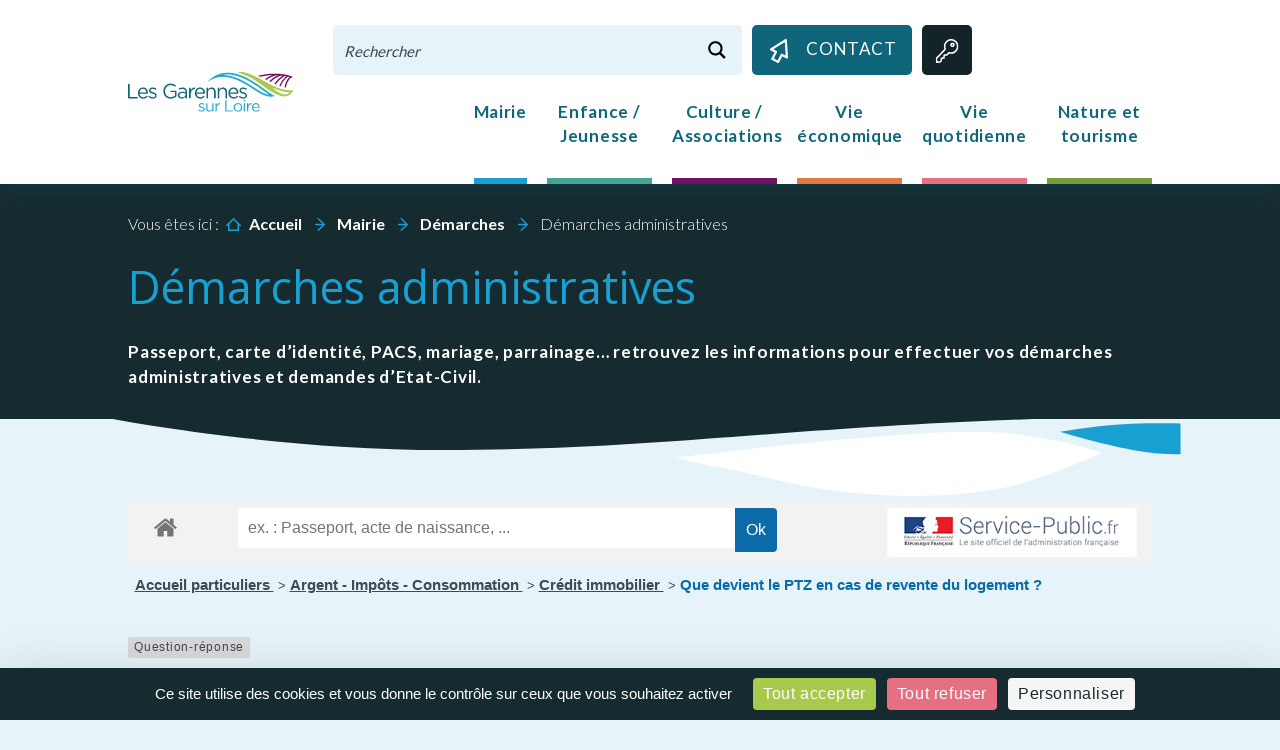

--- FILE ---
content_type: text/html; charset=UTF-8
request_url: https://www.les-garennes-sur-loire.fr/mairie/demarches/demarches-administratives/?xml=F22110
body_size: 23908
content:
<!doctype html>
<html class="no-js is-page" lang="fr-FR" class="no-js">

<head>
	<meta charset="utf-8" />

	<!-- Title -->
	<title>  Démarches administratives</title>

		
	<!-- Applications Name -->
	<meta name="application-name" content="Les Garennes sur Loire"/>

	<!-- Responsive -->
	<meta name="viewport" content="width=device-width, initial-scale=1.0" />
	<meta http-equiv="X-UA-Compatible" content="IE=edge" />

	<!-- Color navigator & apps -->
	<meta name="theme-color" content="#f04840">
	<meta name="msapplication-TileColor" content="#f04840" />
	
	<!-- MONA -->
	<link rel="stylesheet" href="https://www.les-garennes-sur-loire.fr/wp-content/themes/mona/css/grillade.css">
	<link rel="preconnect" href="https://fonts.googleapis.com">
	<link rel="preconnect" href="https://fonts.gstatic.com" crossorigin>
	<link href="https://fonts.googleapis.com/css2?family=Dancing+Script:wght@400;500;600;700&display=swap" rel="stylesheet"> 
	<!-- <script type="text/javascript" src="https://ajax.googleapis.com/ajax/libs/jquery/3.1.0/jquery.min.js"></script> -->
	<script src="https://ajax.googleapis.com/ajax/libs/jquery/1.12.0/jquery.min.js"></script>
	<script type="text/javascript" src="https://www.les-garennes-sur-loire.fr/wp-content/themes/mona-child/scripts/global.js"></script>
	
	<!-- AGENDA -->
	<link href='https://www.les-garennes-sur-loire.fr/wp-content/themes/mona-child/agenda/fullcalendar.min.css' rel='stylesheet' type='text/css'>
	<link href='https://www.les-garennes-sur-loire.fr/wp-content/themes/mona-child/agenda/fullcalendar.print.css' rel='stylesheet' media='print' type='text/css'>
	<script src='https://www.les-garennes-sur-loire.fr/wp-content/themes/mona-child/agenda/lib/moment.min.js' type='text/javascript'></script>
	<script src='https://www.les-garennes-sur-loire.fr/wp-content/themes/mona-child/agenda/fullcalendar.min.js' type='text/javascript'></script>
	<script src='https://www.les-garennes-sur-loire.fr/wp-content/themes/mona-child/agenda/gcal.js' type='text/javascript'></script>
	<script src='https://www.les-garennes-sur-loire.fr/wp-content/themes/mona-child/agenda/lang/fr.js'></script>
	<link href='https://www.les-garennes-sur-loire.fr/wp-content/themes/mona-child/agenda/stylePlus.css' rel='stylesheet' type='text/css'>

	<!-- Wordpress head & modules -->
	<link rel="dns-prefetch" href="//tarteaucitron.io"><link rel="preconnect" href="https://tarteaucitron.io" crossorigin=""><!--cloudflare-no-transform--><script type="text/javascript" src="https://tarteaucitron.io/load.js?domain=www.les-garennes-sur-loire.fr&uuid=3d7493308a44e90773eab818cfb0a122427e0581"></script><meta name="dc.title" content="Démarches administratives - Les Garennes sur Loire">
<meta name="dc.description" content="Passeport, carte d&#039;identité, PACS, mariage, parrainage... retrouvez les informations pour effectuer vos démarches administratives et demandes d&#039;Etat-Civil.">
<meta name="dc.relation" content="https://www.les-garennes-sur-loire.fr/mairie/demarches/demarches-administratives/">
<meta name="dc.source" content="https://www.les-garennes-sur-loire.fr/">
<meta name="dc.language" content="fr_FR">
<meta name="description" content="Passeport, carte d&#039;identité, PACS, mariage, parrainage... retrouvez les informations pour effectuer vos démarches administratives et demandes d&#039;Etat-Civil.">
<meta name="robots" content="index, follow, max-snippet:-1, max-image-preview:large, max-video-preview:-1">
<link rel="canonical" href="https://www.les-garennes-sur-loire.fr/mairie/demarches/demarches-administratives/">
<meta property="og:url" content="https://www.les-garennes-sur-loire.fr/mairie/demarches/demarches-administratives/">
<meta property="og:site_name" content="Les Garennes sur Loire">
<meta property="og:locale" content="fr_FR">
<meta property="og:type" content="article">
<meta property="article:author" content="">
<meta property="article:publisher" content="">
<meta property="og:title" content="Démarches administratives - Les Garennes sur Loire">
<meta property="og:description" content="Passeport, carte d&#039;identité, PACS, mariage, parrainage... retrouvez les informations pour effectuer vos démarches administratives et demandes d&#039;Etat-Civil.">
<meta property="fb:pages" content="">
<meta property="fb:admins" content="">
<meta property="fb:app_id" content="">
<meta name="twitter:card" content="summary">
<meta name="twitter:site" content="">
<meta name="twitter:creator" content="">
<meta name="twitter:title" content="Démarches administratives - Les Garennes sur Loire">
<meta name="twitter:description" content="Passeport, carte d&#039;identité, PACS, mariage, parrainage... retrouvez les informations pour effectuer vos démarches administratives et demandes d&#039;Etat-Civil.">
<meta name="robots" content="noindex,follow" /><style id='wp-img-auto-sizes-contain-inline-css' type='text/css'>
img:is([sizes=auto i],[sizes^="auto," i]){contain-intrinsic-size:3000px 1500px}
/*# sourceURL=wp-img-auto-sizes-contain-inline-css */
</style>
<link rel='stylesheet' id='comarquage-css' href='https://www.les-garennes-sur-loire.fr/wp-content/plugins/co-marquage-service-public/assets/css/comarquage.css?ver=0.5.77' type='text/css' media='all' />
<style id='wp-emoji-styles-inline-css' type='text/css'>

	img.wp-smiley, img.emoji {
		display: inline !important;
		border: none !important;
		box-shadow: none !important;
		height: 1em !important;
		width: 1em !important;
		margin: 0 0.07em !important;
		vertical-align: -0.1em !important;
		background: none !important;
		padding: 0 !important;
	}
/*# sourceURL=wp-emoji-styles-inline-css */
</style>
<style id='classic-theme-styles-inline-css' type='text/css'>
/*! This file is auto-generated */
.wp-block-button__link{color:#fff;background-color:#32373c;border-radius:9999px;box-shadow:none;text-decoration:none;padding:calc(.667em + 2px) calc(1.333em + 2px);font-size:1.125em}.wp-block-file__button{background:#32373c;color:#fff;text-decoration:none}
/*# sourceURL=/wp-includes/css/classic-themes.min.css */
</style>
<link rel='stylesheet' id='dashicons-css' href='https://www.les-garennes-sur-loire.fr/wp-includes/css/dashicons.min.css?ver=6.9' type='text/css' media='all' />
<link rel='stylesheet' id='child-css' href='https://www.les-garennes-sur-loire.fr/wp-content/themes/mona-child/style.css?ver=6.9' type='text/css' media='all' />
<link rel='stylesheet' id='main-css' href='https://www.les-garennes-sur-loire.fr/wp-content/themes/mona/style.css?ver=1' type='text/css' media='screen' />
<link rel='stylesheet' id='print-css' href='https://www.les-garennes-sur-loire.fr/wp-content/themes/mona/css/print.css?ver=1' type='text/css' media='print' />
<link rel='stylesheet' id='wpdreams-ajaxsearchpro-instances-css' href='https://www.les-garennes-sur-loire.fr/wp-content/uploads/asp_upload/style.instances-ho-is-po-no-da-co-au-ga-se.css?ver=0exh0V' type='text/css' media='all' />
<script type="text/javascript" src="https://www.les-garennes-sur-loire.fr/wp-includes/js/jquery/jquery.min.js?ver=3.7.1" id="jquery-core-js"></script>
<script type="text/javascript" src="https://www.les-garennes-sur-loire.fr/wp-includes/js/jquery/jquery-migrate.min.js?ver=3.4.1" id="jquery-migrate-js"></script>
			<link rel="preload" href="https://www.les-garennes-sur-loire.fr/wp-content/plugins/ajax-search-pro/css/fonts/icons/icons2.woff2" as="font" crossorigin="anonymous" />
            			<style>
                .asp_m{height: 0;}            </style>
			            				<link rel="preconnect" href="https://fonts.gstatic.com" crossorigin />
				<link rel="preload" as="style" href="//fonts.googleapis.com/css?family=Lato:300|Lato:400|Lato:700|Open+Sans:300|Open+Sans:400|Open+Sans:700&display=swap" />
				<link rel="stylesheet" href="//fonts.googleapis.com/css?family=Lato:300|Lato:400|Lato:700|Open+Sans:300|Open+Sans:400|Open+Sans:700&display=swap" media="all" />
				<style>.breadcrumb {list-style:none;margin:0;padding-inline-start:0;}.breadcrumb li {margin:0;display:inline-block;position:relative;}.breadcrumb li::after{content:' - ';margin-left:5px;margin-right:5px;}.breadcrumb li:last-child::after{display:none}</style><link rel="icon" href="https://www.les-garennes-sur-loire.fr/wp-content/uploads/2018/03/cropped-favicon-Garennes-1-32x32.jpg" sizes="32x32" />
<link rel="icon" href="https://www.les-garennes-sur-loire.fr/wp-content/uploads/2018/03/cropped-favicon-Garennes-1-192x192.jpg" sizes="192x192" />
<link rel="apple-touch-icon" href="https://www.les-garennes-sur-loire.fr/wp-content/uploads/2018/03/cropped-favicon-Garennes-1-180x180.jpg" />
<meta name="msapplication-TileImage" content="https://www.les-garennes-sur-loire.fr/wp-content/uploads/2018/03/cropped-favicon-Garennes-1-270x270.jpg" />

<script async>
var _paq = window._paq || [];
_paq.push(['setCookieDomain', '*.www.les-garennes-sur-loire.fr']);
_paq.push(['setDocumentTitle', document.domain + '/' + document.title]);
_paq.push(['trackPageView']);
(function() {
	var u='https://monalytics.monagraphic-dev.com/';
	_paq.push(['setTrackerUrl', u+'matomo.php']);
	_paq.push(['setSiteId', '12']);
	var d=document, g=d.createElement('script'), s=d.getElementsByTagName('script')[0];
	g.type='text/javascript'; g.async=true; g.defer=true; g.src='https://monalytics.monagraphic-dev.com/matomo.js'; s.parentNode.insertBefore(g,s);
	})();
</script>				<style type="text/css" id="c4wp-checkout-css">
					.woocommerce-checkout .c4wp_captcha_field {
						margin-bottom: 10px;
						margin-top: 15px;
						position: relative;
						display: inline-block;
					}
				</style>
								<style type="text/css" id="c4wp-v3-lp-form-css">
					.login #login, .login #lostpasswordform {
						min-width: 350px !important;
					}
					.wpforms-field-c4wp iframe {
						width: 100% !important;
					}
				</style>
							<style type="text/css" id="c4wp-v3-lp-form-css">
				.login #login, .login #lostpasswordform {
					min-width: 350px !important;
				}
				.wpforms-field-c4wp iframe {
					width: 100% !important;
				}
			</style>
			
	<link href="https://fonts.googleapis.com/css?family=Open+Sans:300,400,400i,700" rel="stylesheet">
	
	
<style id='global-styles-inline-css' type='text/css'>
:root{--wp--preset--aspect-ratio--square: 1;--wp--preset--aspect-ratio--4-3: 4/3;--wp--preset--aspect-ratio--3-4: 3/4;--wp--preset--aspect-ratio--3-2: 3/2;--wp--preset--aspect-ratio--2-3: 2/3;--wp--preset--aspect-ratio--16-9: 16/9;--wp--preset--aspect-ratio--9-16: 9/16;--wp--preset--color--black: #000000;--wp--preset--color--cyan-bluish-gray: #abb8c3;--wp--preset--color--white: #ffffff;--wp--preset--color--pale-pink: #f78da7;--wp--preset--color--vivid-red: #cf2e2e;--wp--preset--color--luminous-vivid-orange: #ff6900;--wp--preset--color--luminous-vivid-amber: #fcb900;--wp--preset--color--light-green-cyan: #7bdcb5;--wp--preset--color--vivid-green-cyan: #00d084;--wp--preset--color--pale-cyan-blue: #8ed1fc;--wp--preset--color--vivid-cyan-blue: #0693e3;--wp--preset--color--vivid-purple: #9b51e0;--wp--preset--gradient--vivid-cyan-blue-to-vivid-purple: linear-gradient(135deg,rgb(6,147,227) 0%,rgb(155,81,224) 100%);--wp--preset--gradient--light-green-cyan-to-vivid-green-cyan: linear-gradient(135deg,rgb(122,220,180) 0%,rgb(0,208,130) 100%);--wp--preset--gradient--luminous-vivid-amber-to-luminous-vivid-orange: linear-gradient(135deg,rgb(252,185,0) 0%,rgb(255,105,0) 100%);--wp--preset--gradient--luminous-vivid-orange-to-vivid-red: linear-gradient(135deg,rgb(255,105,0) 0%,rgb(207,46,46) 100%);--wp--preset--gradient--very-light-gray-to-cyan-bluish-gray: linear-gradient(135deg,rgb(238,238,238) 0%,rgb(169,184,195) 100%);--wp--preset--gradient--cool-to-warm-spectrum: linear-gradient(135deg,rgb(74,234,220) 0%,rgb(151,120,209) 20%,rgb(207,42,186) 40%,rgb(238,44,130) 60%,rgb(251,105,98) 80%,rgb(254,248,76) 100%);--wp--preset--gradient--blush-light-purple: linear-gradient(135deg,rgb(255,206,236) 0%,rgb(152,150,240) 100%);--wp--preset--gradient--blush-bordeaux: linear-gradient(135deg,rgb(254,205,165) 0%,rgb(254,45,45) 50%,rgb(107,0,62) 100%);--wp--preset--gradient--luminous-dusk: linear-gradient(135deg,rgb(255,203,112) 0%,rgb(199,81,192) 50%,rgb(65,88,208) 100%);--wp--preset--gradient--pale-ocean: linear-gradient(135deg,rgb(255,245,203) 0%,rgb(182,227,212) 50%,rgb(51,167,181) 100%);--wp--preset--gradient--electric-grass: linear-gradient(135deg,rgb(202,248,128) 0%,rgb(113,206,126) 100%);--wp--preset--gradient--midnight: linear-gradient(135deg,rgb(2,3,129) 0%,rgb(40,116,252) 100%);--wp--preset--font-size--small: 13px;--wp--preset--font-size--medium: 20px;--wp--preset--font-size--large: 36px;--wp--preset--font-size--x-large: 42px;--wp--preset--spacing--20: 0.44rem;--wp--preset--spacing--30: 0.67rem;--wp--preset--spacing--40: 1rem;--wp--preset--spacing--50: 1.5rem;--wp--preset--spacing--60: 2.25rem;--wp--preset--spacing--70: 3.38rem;--wp--preset--spacing--80: 5.06rem;--wp--preset--shadow--natural: 6px 6px 9px rgba(0, 0, 0, 0.2);--wp--preset--shadow--deep: 12px 12px 50px rgba(0, 0, 0, 0.4);--wp--preset--shadow--sharp: 6px 6px 0px rgba(0, 0, 0, 0.2);--wp--preset--shadow--outlined: 6px 6px 0px -3px rgb(255, 255, 255), 6px 6px rgb(0, 0, 0);--wp--preset--shadow--crisp: 6px 6px 0px rgb(0, 0, 0);}:where(.is-layout-flex){gap: 0.5em;}:where(.is-layout-grid){gap: 0.5em;}body .is-layout-flex{display: flex;}.is-layout-flex{flex-wrap: wrap;align-items: center;}.is-layout-flex > :is(*, div){margin: 0;}body .is-layout-grid{display: grid;}.is-layout-grid > :is(*, div){margin: 0;}:where(.wp-block-columns.is-layout-flex){gap: 2em;}:where(.wp-block-columns.is-layout-grid){gap: 2em;}:where(.wp-block-post-template.is-layout-flex){gap: 1.25em;}:where(.wp-block-post-template.is-layout-grid){gap: 1.25em;}.has-black-color{color: var(--wp--preset--color--black) !important;}.has-cyan-bluish-gray-color{color: var(--wp--preset--color--cyan-bluish-gray) !important;}.has-white-color{color: var(--wp--preset--color--white) !important;}.has-pale-pink-color{color: var(--wp--preset--color--pale-pink) !important;}.has-vivid-red-color{color: var(--wp--preset--color--vivid-red) !important;}.has-luminous-vivid-orange-color{color: var(--wp--preset--color--luminous-vivid-orange) !important;}.has-luminous-vivid-amber-color{color: var(--wp--preset--color--luminous-vivid-amber) !important;}.has-light-green-cyan-color{color: var(--wp--preset--color--light-green-cyan) !important;}.has-vivid-green-cyan-color{color: var(--wp--preset--color--vivid-green-cyan) !important;}.has-pale-cyan-blue-color{color: var(--wp--preset--color--pale-cyan-blue) !important;}.has-vivid-cyan-blue-color{color: var(--wp--preset--color--vivid-cyan-blue) !important;}.has-vivid-purple-color{color: var(--wp--preset--color--vivid-purple) !important;}.has-black-background-color{background-color: var(--wp--preset--color--black) !important;}.has-cyan-bluish-gray-background-color{background-color: var(--wp--preset--color--cyan-bluish-gray) !important;}.has-white-background-color{background-color: var(--wp--preset--color--white) !important;}.has-pale-pink-background-color{background-color: var(--wp--preset--color--pale-pink) !important;}.has-vivid-red-background-color{background-color: var(--wp--preset--color--vivid-red) !important;}.has-luminous-vivid-orange-background-color{background-color: var(--wp--preset--color--luminous-vivid-orange) !important;}.has-luminous-vivid-amber-background-color{background-color: var(--wp--preset--color--luminous-vivid-amber) !important;}.has-light-green-cyan-background-color{background-color: var(--wp--preset--color--light-green-cyan) !important;}.has-vivid-green-cyan-background-color{background-color: var(--wp--preset--color--vivid-green-cyan) !important;}.has-pale-cyan-blue-background-color{background-color: var(--wp--preset--color--pale-cyan-blue) !important;}.has-vivid-cyan-blue-background-color{background-color: var(--wp--preset--color--vivid-cyan-blue) !important;}.has-vivid-purple-background-color{background-color: var(--wp--preset--color--vivid-purple) !important;}.has-black-border-color{border-color: var(--wp--preset--color--black) !important;}.has-cyan-bluish-gray-border-color{border-color: var(--wp--preset--color--cyan-bluish-gray) !important;}.has-white-border-color{border-color: var(--wp--preset--color--white) !important;}.has-pale-pink-border-color{border-color: var(--wp--preset--color--pale-pink) !important;}.has-vivid-red-border-color{border-color: var(--wp--preset--color--vivid-red) !important;}.has-luminous-vivid-orange-border-color{border-color: var(--wp--preset--color--luminous-vivid-orange) !important;}.has-luminous-vivid-amber-border-color{border-color: var(--wp--preset--color--luminous-vivid-amber) !important;}.has-light-green-cyan-border-color{border-color: var(--wp--preset--color--light-green-cyan) !important;}.has-vivid-green-cyan-border-color{border-color: var(--wp--preset--color--vivid-green-cyan) !important;}.has-pale-cyan-blue-border-color{border-color: var(--wp--preset--color--pale-cyan-blue) !important;}.has-vivid-cyan-blue-border-color{border-color: var(--wp--preset--color--vivid-cyan-blue) !important;}.has-vivid-purple-border-color{border-color: var(--wp--preset--color--vivid-purple) !important;}.has-vivid-cyan-blue-to-vivid-purple-gradient-background{background: var(--wp--preset--gradient--vivid-cyan-blue-to-vivid-purple) !important;}.has-light-green-cyan-to-vivid-green-cyan-gradient-background{background: var(--wp--preset--gradient--light-green-cyan-to-vivid-green-cyan) !important;}.has-luminous-vivid-amber-to-luminous-vivid-orange-gradient-background{background: var(--wp--preset--gradient--luminous-vivid-amber-to-luminous-vivid-orange) !important;}.has-luminous-vivid-orange-to-vivid-red-gradient-background{background: var(--wp--preset--gradient--luminous-vivid-orange-to-vivid-red) !important;}.has-very-light-gray-to-cyan-bluish-gray-gradient-background{background: var(--wp--preset--gradient--very-light-gray-to-cyan-bluish-gray) !important;}.has-cool-to-warm-spectrum-gradient-background{background: var(--wp--preset--gradient--cool-to-warm-spectrum) !important;}.has-blush-light-purple-gradient-background{background: var(--wp--preset--gradient--blush-light-purple) !important;}.has-blush-bordeaux-gradient-background{background: var(--wp--preset--gradient--blush-bordeaux) !important;}.has-luminous-dusk-gradient-background{background: var(--wp--preset--gradient--luminous-dusk) !important;}.has-pale-ocean-gradient-background{background: var(--wp--preset--gradient--pale-ocean) !important;}.has-electric-grass-gradient-background{background: var(--wp--preset--gradient--electric-grass) !important;}.has-midnight-gradient-background{background: var(--wp--preset--gradient--midnight) !important;}.has-small-font-size{font-size: var(--wp--preset--font-size--small) !important;}.has-medium-font-size{font-size: var(--wp--preset--font-size--medium) !important;}.has-large-font-size{font-size: var(--wp--preset--font-size--large) !important;}.has-x-large-font-size{font-size: var(--wp--preset--font-size--x-large) !important;}
/*# sourceURL=global-styles-inline-css */
</style>
</head>
<body>
	<ul class="skip-nav no-print">
		<li><a href="https://www.les-garennes-sur-loire.fr" title="Retour à la page d'accueil">Accueil</a></li>		<li><a href="#primary-nav" title="Accès à la navigation">Navigation principale</a></li>
		<li><a href="#main" title="Accès direct au contenu">Contenu</a></li>
	</ul>
	<header class="header header-fixed"> 		<div class="layout-maxed">
			<div class="header-container grid sm:grid-cols-10 md:grid-cols-10 lg:grid-cols-10">
				<div class="header-logo row-span-2 sm:col-span-2 md:col-span-2 lg:col-span-2">
					<a href="/" class="logo" title="Les Garennes sur Loire">
						<img src="https://www.les-garennes-sur-loire.fr/wp-content/themes/mona-child/images/assets/Les_Garennes_logo.svg" alt="Les Garennes sur Loire" />
					</a>
				</div>
				<div class="pre-header col-span-8">
										<!-- <form method="get" action="https://www.les-garennes-sur-loire.fr" role="search" class="search-form">
	<div class="search-inner">
		<label for="search-field" class="visually-hidden">Rechercher</label>
		<input type="search" id="search-field" name="s" class="search-input" onclick="this.value='';" placeholder="Rechercher">
		<button type="submit" class="search-button btn btn--ico btn--40 btn--ghost">
			<span class="visually-hidden">Rechercher</span>
			<img src="https://www.les-garennes-sur-loire.fr/wp-content/themes/mona-child/images/assets/Les_Garennes_picto_recherche.svg" alt="Rechercher" />
		</button>
	</div>
</form> -->
						<div class="asp_w_container asp_w_container_1 asp_w_container_1_1">
	<div class='asp_w asp_m asp_m_1 asp_m_1_1 wpdreams_asp_sc wpdreams_asp_sc-1 ajaxsearchpro asp_main_container  asp_non_compact'
		 data-id="1"
		 data-name="Rechercher"
		 		 data-instance="1"
		 id='ajaxsearchpro1_1'>

		<div class="probox">
	
	<div class='promagnifier' tabindex="101">
				<div class='asp_text_button hiddend'>
					</div>
		<div class='innericon'>
			<svg xmlns="http://www.w3.org/2000/svg" width="22" height="22" viewBox="0 0 512 512"><path d="M460.355 421.59l-106.51-106.512c20.04-27.553 31.884-61.437 31.884-98.037C385.73 124.935 310.792 50 218.685 50c-92.106 0-167.04 74.934-167.04 167.04 0 92.107 74.935 167.042 167.04 167.042 34.912 0 67.352-10.773 94.184-29.158L419.945 462l40.41-40.41zM100.63 217.04c0-65.095 52.96-118.055 118.056-118.055 65.098 0 118.057 52.96 118.057 118.056 0 65.097-52.96 118.057-118.057 118.057-65.096 0-118.055-52.96-118.055-118.056z"/></svg>		</div>
		<div class="asp_clear"></div>
	</div>

	
    
    <div class='prosettings' style='display:none;' data-opened=0>
                <div class='innericon'>
            <svg xmlns="http://www.w3.org/2000/svg" width="22" height="22" viewBox="0 0 512 512"><path d="M170 294c0 33.138-26.862 60-60 60-33.137 0-60-26.862-60-60 0-33.137 26.863-60 60-60 33.138 0 60 26.863 60 60zm-60 90c-6.872 0-13.565-.777-20-2.243V422c0 11.046 8.954 20 20 20s20-8.954 20-20v-40.243c-6.435 1.466-13.128 2.243-20 2.243zm0-180c6.872 0 13.565.777 20 2.243V90c0-11.046-8.954-20-20-20s-20 8.954-20 20v116.243c6.435-1.466 13.128-2.243 20-2.243zm146-7c12.13 0 22 9.87 22 22s-9.87 22-22 22-22-9.87-22-22 9.87-22 22-22zm0-38c-33.137 0-60 26.863-60 60 0 33.138 26.863 60 60 60 33.138 0 60-26.862 60-60 0-33.137-26.862-60-60-60zm0-30c6.872 0 13.565.777 20 2.243V90c0-11.046-8.954-20-20-20s-20 8.954-20 20v41.243c6.435-1.466 13.128-2.243 20-2.243zm0 180c-6.872 0-13.565-.777-20-2.243V422c0 11.046 8.954 20 20 20s20-8.954 20-20V306.757c-6.435 1.466-13.128 2.243-20 2.243zm146-75c-33.137 0-60 26.863-60 60 0 33.138 26.863 60 60 60 33.138 0 60-26.862 60-60 0-33.137-26.862-60-60-60zm0-30c6.872 0 13.565.777 20 2.243V90c0-11.046-8.954-20-20-20s-20 8.954-20 20v116.243c6.435-1.466 13.128-2.243 20-2.243zm0 180c-6.872 0-13.565-.777-20-2.243V422c0 11.046 8.954 20 20 20s20-8.954 20-20v-40.243c-6.435 1.466-13.128 2.243-20 2.243z"/></svg>        </div>
    </div>

    
    
    <div class='proinput'>
        <form action='#' autocomplete="off" aria-label="Search form 1">
            <input type='search' class='orig'
				   tabindex="100"
                   placeholder='Rechercher'
                   name='phrase' value=''
                   aria-label="Search input 1"
                   autocomplete="off"/>
            <input type='text' class='autocomplete' name='phrase' value=''
                   aria-label="Search autocomplete, ignore please"
                   aria-hidden="true"
                   autocomplete="off" disabled/>
            <input type='submit'
                   aria-hidden="true"
                   aria-label="Hidden button"
                   style='width:0; height: 0; visibility: hidden;'>
        </form>
    </div>

    
    
    <div class='proloading'>
                        <div class="asp_loader">
            <div class="asp_loader-inner asp_simple-circle">
                        </div>
        </div>
                    </div>

            <div class='proclose'>
            <svg version="1.1" xmlns="http://www.w3.org/2000/svg" xmlns:xlink="http://www.w3.org/1999/xlink" x="0px"
                 y="0px"
                 width="512px" height="512px" viewBox="0 0 512 512" enable-background="new 0 0 512 512"
                 xml:space="preserve">
            <polygon points="438.393,374.595 319.757,255.977 438.378,137.348 374.595,73.607 255.995,192.225 137.375,73.622 73.607,137.352 192.246,255.983 73.622,374.625 137.352,438.393 256.002,319.734 374.652,438.378 "/>
            </svg>
        </div>
    
    
</div>	</div>
	<div class='asp_data_container' style="display:none !important;">
		<div class="asp_init_data"
	 style="display:none !important;"
	 id="asp_init_id_1_1"
	 data-asp-id="1"
	 data-asp-instance="1"
	 data-aspdata="[base64]/cz17cGhyYXNlfSIsCiAgICAgICAgImVsZW1lbnRvcl91cmwiOiAiaHR0cHM6Ly93d3cubGVzLWdhcmVubmVzLXN1ci1sb2lyZS5mci8/[base64]/cz17cGhyYXNlfSIsCiAgICAgICAgImVsZW1lbnRvcl91cmwiOiAiaHR0cHM6Ly93d3cubGVzLWdhcmVubmVzLXN1ci1sb2lyZS5mci8/[base64]"></div>
<div class='asp_hidden_data' style="display:none !important;">
    <div class='asp_item_overlay'>
        <div class='asp_item_inner'>
            <svg xmlns="http://www.w3.org/2000/svg" width="22" height="22" viewBox="0 0 512 512"><path d="M448.225 394.243l-85.387-85.385c16.55-26.08 26.146-56.986 26.146-90.094 0-92.99-75.652-168.64-168.643-168.64-92.988 0-168.64 75.65-168.64 168.64s75.65 168.64 168.64 168.64c31.466 0 60.94-8.67 86.176-23.734l86.14 86.142c36.755 36.754 92.355-18.783 55.57-55.57zm-344.233-175.48c0-64.155 52.192-116.35 116.35-116.35s116.353 52.194 116.353 116.35S284.5 335.117 220.342 335.117s-116.35-52.196-116.35-116.352zm34.463-30.26c34.057-78.9 148.668-69.75 170.248 12.863-43.482-51.037-119.984-56.532-170.248-12.862z"/></svg>                    </div>
    </div>
</div>	</div>
	<div id='__original__ajaxsearchprores1_1' class='asp_w asp_r asp_r_1 asp_r_1_1 vertical ajaxsearchpro wpdreams_asp_sc wpdreams_asp_sc-1'
     data-id="1"
     data-instance="1">

    
    
    
    <div class="results">

        
        <div class="resdrg">
        </div>

        
    </div>

    
    
    

    <div class="asp_res_loader hiddend">
                    <div class="asp_loader">
                <div class="asp_loader-inner asp_simple-circle">
                                </div>
            </div>
            </div>
</div>	<div id='__original__ajaxsearchprosettings1_1'
		 class="asp_w asp_ss asp_ss_1 asp_s asp_s_1 asp_s_1_1 wpdreams_asp_sc wpdreams_asp_sc-1 ajaxsearchpro searchsettings"
		 data-id="1"
		 data-instance="1">
	<form name='options' class="asp-fss-masonry" autocomplete = 'off'>
        <input type="hidden" style="display:none;" name="current_page_id" value="13772">
            <input type='hidden' name='qtranslate_lang' style="display:none;"
               value='0'/>
    	    <input type="hidden" name="filters_changed" style="display:none;" value="0">
    <input type="hidden" name="filters_initial" style="display:none;" value="1">
    <fieldset class="asp_filter_generic asp_filter_id_1 asp_filter_n_0">
            <legend>Generic filters</legend>
    <div class="asp_option">
    <div class="asp_option_inner">
        <input type="checkbox" value="title" id="set_title1_1"
               data-origvalue="1"               aria-label="Search in title"
               name="asp_gen[]"  checked="checked"/>
        <label aria-hidden="true"
               for="set_title1_1">
            Hidden label        </label>
    </div>
    <div class="asp_option_label">
        Search in title    </div>
</div>
<div class="asp_option">
    <div class="asp_option_inner">
        <input type="checkbox" value="content" id="set_content1_1"
               data-origvalue="1"               aria-label="Search in content"
               name="asp_gen[]"  checked="checked"/>
        <label aria-hidden="true"
               for="set_content1_1">
            Hidden label        </label>
    </div>
    <div class="asp_option_label">
        Search in content    </div>
</div>
<div class="asp_option">
    <div class="asp_option_inner">
        <input type="checkbox" value="excerpt" id="set_excerpt1_1"
               data-origvalue="1"               aria-label="Search in excerpt"
               name="asp_gen[]"  checked="checked"/>
        <label aria-hidden="true"
               for="set_excerpt1_1">
            Hidden label        </label>
    </div>
    <div class="asp_option_label">
        Search in excerpt    </div>
</div>

		<input type="checkbox" value="exact"
			   id="set_exact1_1"
			   style="display:none;"
			   			   name="asp_gen[]" />
    </fieldset>        <input type="checkbox"
               style="display: none !important;"
               value="post"
               aria-label="Hidden label"
               aria-hidden="true"
               id="1_1customset_1_1100"
               name="customset[]" checked="checked"/>
                <input type="checkbox"
               style="display: none !important;"
               value="page"
               aria-label="Hidden label"
               aria-hidden="true"
               id="1_1customset_1_1101"
               name="customset[]" checked="checked"/>
                <input type="checkbox"
               style="display: none !important;"
               value="hebergements"
               aria-label="Hidden label"
               aria-hidden="true"
               id="1_1customset_1_1102"
               name="customset[]" checked="checked"/>
                <input type="checkbox"
               style="display: none !important;"
               value="evenements"
               aria-label="Hidden label"
               aria-hidden="true"
               id="1_1customset_1_1103"
               name="customset[]" checked="checked"/>
                <input type="checkbox"
               style="display: none !important;"
               value="entreprises"
               aria-label="Hidden label"
               aria-hidden="true"
               id="1_1customset_1_1104"
               name="customset[]" checked="checked"/>
                <input type="checkbox"
               style="display: none !important;"
               value="associations"
               aria-label="Hidden label"
               aria-hidden="true"
               id="1_1customset_1_1105"
               name="customset[]" checked="checked"/>
                <input type="checkbox"
               style="display: none !important;"
               value="sante"
               aria-label="Hidden label"
               aria-hidden="true"
               id="1_1customset_1_1106"
               name="customset[]" checked="checked"/>
            <div style="clear:both;"></div>
</form>	</div>

							<style type="text/css">
			/* User defined Ajax Search Pro Custom CSS */
			.asp_w_container_1 {
    width: 50%;
}
div#ajaxsearchprores1_1 {
    padding: 0!important;
}
#ajaxsearchpro1_1 .probox .proinput input.orig{
    font-style: italic;
}		</style>
		</div>

					
					<button class="btnIcon bleu upperc"><a href="https://www.les-garennes-sur-loire.fr/contact/"><img src="https://www.les-garennes-sur-loire.fr/wp-content/themes/mona-child/images/assets/Les_Garennes_picto_contact.svg" alt="Accès privée" />Contact</a></button>
					<button class="btnIcon noTxt vertf"><a href="https://www.les-garennes-sur-loire.fr/espace-prive/"><img src="https://www.les-garennes-sur-loire.fr/wp-content/themes/mona-child/images/assets/Les_Garennes_picto_acces_prive.svg" alt="Accès privée" /></a></button>
				</div>
				<div class="header-content col-span-8">
					<button class="burger-button nav-button nav-button-burger js-nav" type="button" role="button" aria-label="Ouvrir la navigation"><i><span class="line"></span></i></button>
					<nav class="header-nav nav"> 						<!-- <button class="nav-button-close js-nav-close btn btn--ico btn--50" type="button" role="button" aria-label="Fermer la navigation"></button> -->
						<div class="nav-content"><div class="nav-scroll">
														<ul class="secondary-nav header-nav-list secondary-nav secondary-nav-list_l1 unstyled"><li class="header-nav-item secondary-nav-item header-nav-item_l1 secondary-nav-item_l1 is-parent bleuc"><a href="https://www.les-garennes-sur-loire.fr/mairie/" class="header-nav-link secondary-nav-link header-nav-link_l1 secondary-nav-link_l1"><span class="header-nav-link-inner secondary-nav-link-inner secondary-nav-link-inner_l1">Mairie</span></a></li>
<li class="header-nav-item secondary-nav-item header-nav-item_l1 secondary-nav-item_l1 is-parent vert"><a href="https://www.les-garennes-sur-loire.fr/enfance-jeunesse/" class="header-nav-link secondary-nav-link header-nav-link_l1 secondary-nav-link_l1"><span class="header-nav-link-inner secondary-nav-link-inner secondary-nav-link-inner_l1">Enfance / Jeunesse</span></a></li>
<li class="header-nav-item secondary-nav-item header-nav-item_l1 secondary-nav-item_l1 is-parent violet"><a href="https://www.les-garennes-sur-loire.fr/culture-associations/" class="header-nav-link secondary-nav-link header-nav-link_l1 secondary-nav-link_l1"><span class="header-nav-link-inner secondary-nav-link-inner secondary-nav-link-inner_l1">Culture / Associations</span></a></li>
<li class="header-nav-item secondary-nav-item header-nav-item_l1 secondary-nav-item_l1 is-parent orange"><a href="https://www.les-garennes-sur-loire.fr/vie-economique/" class="header-nav-link secondary-nav-link header-nav-link_l1 secondary-nav-link_l1"><span class="header-nav-link-inner secondary-nav-link-inner secondary-nav-link-inner_l1">Vie économique</span></a></li>
<li class="header-nav-item secondary-nav-item header-nav-item_l1 secondary-nav-item_l1 is-parent rose"><a href="https://www.les-garennes-sur-loire.fr/vie-quotidienne/" class="header-nav-link secondary-nav-link header-nav-link_l1 secondary-nav-link_l1"><span class="header-nav-link-inner secondary-nav-link-inner secondary-nav-link-inner_l1">Vie quotidienne</span></a></li>
<li class="header-nav-item secondary-nav-item header-nav-item_l1 secondary-nav-item_l1 is-parent vertc"><a href="https://www.les-garennes-sur-loire.fr/nature-et-tourisme/" class="header-nav-link secondary-nav-link header-nav-link_l1 secondary-nav-link_l1"><span class="header-nav-link-inner secondary-nav-link-inner secondary-nav-link-inner_l1">Nature et tourisme</span></a></li>
</ul>							<ul class="header-nav-list primary-nav primary-nav-list_l1 unstyled"> 
	<li class="header-nav-item primary-nav-item header-nav-item_l1 primary-nav-item_l1 is-parent bleuc"><a href="https://www.les-garennes-sur-loire.fr/mairie/" class="header-nav-link primary-nav-link header-nav-link_l1 primary-nav-link_l1" aria-expanded="false"><span class="header-nav-link-inner primary-nav-link-inner primary-nav-link-inner_l1">Mairie</span></a>
<ul class="header-nav-list primary-nav-list primary-nav-list_l2 header-nav-list_l2 unstyled"><div class="menu-container">
	<li class="header-nav-item primary-nav-item header-nav-item_l2 primary-nav-item_l2 is-parent "><a href="https://www.les-garennes-sur-loire.fr/mairie/presentation/" class="header-nav-link primary-nav-link header-nav-link_l2 primary-nav-link_l2" aria-expanded="false"><span class="header-nav-link-inner primary-nav-link-inner primary-nav-link-inner_l2">Présentation</span></a>
	<ul class="header-nav-list primary-nav-list primary-nav-list_l3 header-nav-list_l3 unstyled"><div class="menu-container">
		<li class="header-nav-item primary-nav-item header-nav-item_l3 primary-nav-item_l3  "><a href="https://www.les-garennes-sur-loire.fr/mairie/presentation/les-mairies/" class="header-nav-link primary-nav-link header-nav-link_l3 primary-nav-link_l3"><span class="header-nav-link-inner primary-nav-link-inner primary-nav-link-inner_l3">Les mairies</span></a></li>
		<li class="header-nav-item primary-nav-item header-nav-item_l3 primary-nav-item_l3  "><a href="https://www.les-garennes-sur-loire.fr/mairie/presentation/les-elus/" class="header-nav-link primary-nav-link header-nav-link_l3 primary-nav-link_l3"><span class="header-nav-link-inner primary-nav-link-inner primary-nav-link-inner_l3">Les élus</span></a></li>
		<li class="header-nav-item primary-nav-item header-nav-item_l3 primary-nav-item_l3  "><a href="https://www.les-garennes-sur-loire.fr/mairie/presentation/les-services-communaux/" class="header-nav-link primary-nav-link header-nav-link_l3 primary-nav-link_l3"><span class="header-nav-link-inner primary-nav-link-inner primary-nav-link-inner_l3">Les services communaux</span></a></li>
		<li class="header-nav-item primary-nav-item header-nav-item_l3 primary-nav-item_l3  "><a href="https://www.les-garennes-sur-loire.fr/mairie/presentation/conseil-municipal-des-enfants/" class="header-nav-link primary-nav-link header-nav-link_l3 primary-nav-link_l3"><span class="header-nav-link-inner primary-nav-link-inner primary-nav-link-inner_l3">Conseil Municipal des Enfants</span></a></li>
		<li class="header-nav-item primary-nav-item header-nav-item_l3 primary-nav-item_l3  "><a href="https://www.les-garennes-sur-loire.fr/mairie/presentation/les-projets/" class="header-nav-link primary-nav-link header-nav-link_l3 primary-nav-link_l3"><span class="header-nav-link-inner primary-nav-link-inner primary-nav-link-inner_l3">Les projets</span></a></li>
	</ul>
</li>
	<li class="header-nav-item primary-nav-item header-nav-item_l2 primary-nav-item_l2 is-parent "><a href="https://www.les-garennes-sur-loire.fr/mairie/documentation/" class="header-nav-link primary-nav-link header-nav-link_l2 primary-nav-link_l2" aria-expanded="false"><span class="header-nav-link-inner primary-nav-link-inner primary-nav-link-inner_l2">Documentation</span></a>
	<ul class="header-nav-list primary-nav-list primary-nav-list_l3 header-nav-list_l3 unstyled"><div class="menu-container">
		<li class="header-nav-item primary-nav-item header-nav-item_l3 primary-nav-item_l3  "><a href="https://www.les-garennes-sur-loire.fr/mairie/documentation/magazine-communal/" class="header-nav-link primary-nav-link header-nav-link_l3 primary-nav-link_l3"><span class="header-nav-link-inner primary-nav-link-inner primary-nav-link-inner_l3">Magazine communal</span></a></li>
		<li class="header-nav-item primary-nav-item header-nav-item_l3 primary-nav-item_l3  "><a href="https://www.les-garennes-sur-loire.fr/mairie/documentation/application-mobile/" class="header-nav-link primary-nav-link header-nav-link_l3 primary-nav-link_l3"><span class="header-nav-link-inner primary-nav-link-inner primary-nav-link-inner_l3">Application mobile</span></a></li>
		<li class="header-nav-item primary-nav-item header-nav-item_l3 primary-nav-item_l3  "><a href="https://www.les-garennes-sur-loire.fr/mairie/documentation/videos-retrospectives/" class="header-nav-link primary-nav-link header-nav-link_l3 primary-nav-link_l3"><span class="header-nav-link-inner primary-nav-link-inner primary-nav-link-inner_l3">Vidéos rétrospectives</span></a></li>
		<li class="header-nav-item primary-nav-item header-nav-item_l3 primary-nav-item_l3  "><a href="https://www.les-garennes-sur-loire.fr/mairie/documentation/budget/" class="header-nav-link primary-nav-link header-nav-link_l3 primary-nav-link_l3"><span class="header-nav-link-inner primary-nav-link-inner primary-nav-link-inner_l3">Budget</span></a></li>
		<li class="header-nav-item primary-nav-item header-nav-item_l3 primary-nav-item_l3  "><a href="https://www.les-garennes-sur-loire.fr/mairie/documentation/publications-officielles/" class="header-nav-link primary-nav-link header-nav-link_l3 primary-nav-link_l3"><span class="header-nav-link-inner primary-nav-link-inner primary-nav-link-inner_l3">Publications officielles</span></a></li>
	</ul>
</li>
	<li class="header-nav-item primary-nav-item header-nav-item_l2 primary-nav-item_l2 is-active is-parent "><a href="https://www.les-garennes-sur-loire.fr/mairie/demarches/" class="header-nav-link primary-nav-link header-nav-link_l2 primary-nav-link_l2" aria-expanded="false"><span class="header-nav-link-inner primary-nav-link-inner primary-nav-link-inner_l2">Démarches</span></a>
	<ul class="header-nav-list primary-nav-list primary-nav-list_l3 header-nav-list_l3 unstyled"><div class="menu-container">
		<li class="header-nav-item primary-nav-item header-nav-item_l3 primary-nav-item_l3  "><a href="https://www.les-garennes-sur-loire.fr/mairie/demarches/urbanisme/" class="header-nav-link primary-nav-link header-nav-link_l3 primary-nav-link_l3"><span class="header-nav-link-inner primary-nav-link-inner primary-nav-link-inner_l3">Urbanisme</span></a></li>
		<li class="header-nav-item primary-nav-item header-nav-item_l3 primary-nav-item_l3 is-active "><a href="https://www.les-garennes-sur-loire.fr/mairie/demarches/demarches-administratives/" class="header-nav-link primary-nav-link header-nav-link_l3 primary-nav-link_l3"><span class="header-nav-link-inner primary-nav-link-inner primary-nav-link-inner_l3">Démarches administratives</span></a></li>
		<li class="header-nav-item primary-nav-item header-nav-item_l3 primary-nav-item_l3  "><a href="https://www.les-garennes-sur-loire.fr/mairie/demarches/devenir-electeur/" class="header-nav-link primary-nav-link header-nav-link_l3 primary-nav-link_l3"><span class="header-nav-link-inner primary-nav-link-inner primary-nav-link-inner_l3">Devenir électeur</span></a></li>
		<li class="header-nav-item primary-nav-item header-nav-item_l3 primary-nav-item_l3  "><a href="https://www.les-garennes-sur-loire.fr/mairie/demarches/nouveaux-habitants/" class="header-nav-link primary-nav-link header-nav-link_l3 primary-nav-link_l3"><span class="header-nav-link-inner primary-nav-link-inner primary-nav-link-inner_l3">Nouveaux habitants</span></a></li>
	</ul>
</li>
</ul>
</li>
<li class="header-nav-item primary-nav-item header-nav-item_l1 primary-nav-item_l1 is-parent vert"><a href="https://www.les-garennes-sur-loire.fr/enfance-jeunesse/" class="header-nav-link primary-nav-link header-nav-link_l1 primary-nav-link_l1" aria-expanded="false"><span class="header-nav-link-inner primary-nav-link-inner primary-nav-link-inner_l1">Enfance / Jeunesse</span></a>
<ul class="header-nav-list primary-nav-list primary-nav-list_l2 header-nav-list_l2 unstyled"><div class="menu-container">
	<li class="header-nav-item primary-nav-item header-nav-item_l2 primary-nav-item_l2 is-parent "><a href="https://www.les-garennes-sur-loire.fr/enfance-jeunesse/projet-educatif/" class="header-nav-link primary-nav-link header-nav-link_l2 primary-nav-link_l2" aria-expanded="false"><span class="header-nav-link-inner primary-nav-link-inner primary-nav-link-inner_l2">Projet Éducatif</span></a>
	<ul class="header-nav-list primary-nav-list primary-nav-list_l3 header-nav-list_l3 unstyled"><div class="menu-container">
		<li class="header-nav-item primary-nav-item header-nav-item_l3 primary-nav-item_l3  "><a href="https://www.les-garennes-sur-loire.fr/enfance-jeunesse/projet-educatif/projet-educatif-de-territoire/" class="header-nav-link primary-nav-link header-nav-link_l3 primary-nav-link_l3"><span class="header-nav-link-inner primary-nav-link-inner primary-nav-link-inner_l3">Projet Éducatif De Territoire</span></a></li>
		<li class="header-nav-item primary-nav-item header-nav-item_l3 primary-nav-item_l3  "><a href="https://www.les-garennes-sur-loire.fr/enfance-jeunesse/projet-educatif/conseil-municipal-des-enfants/" class="header-nav-link primary-nav-link header-nav-link_l3 primary-nav-link_l3"><span class="header-nav-link-inner primary-nav-link-inner primary-nav-link-inner_l3">Conseil Municipal des Enfants</span></a></li>
	</ul>
</li>
	<li class="header-nav-item primary-nav-item header-nav-item_l2 primary-nav-item_l2 is-parent "><a href="https://www.les-garennes-sur-loire.fr/enfance-jeunesse/petite-enfance/" class="header-nav-link primary-nav-link header-nav-link_l2 primary-nav-link_l2" aria-expanded="false"><span class="header-nav-link-inner primary-nav-link-inner primary-nav-link-inner_l2">Petite Enfance</span></a>
	<ul class="header-nav-list primary-nav-list primary-nav-list_l3 header-nav-list_l3 unstyled"><div class="menu-container">
		<li class="header-nav-item primary-nav-item header-nav-item_l3 primary-nav-item_l3  "><a href="https://www.les-garennes-sur-loire.fr/enfance-jeunesse/petite-enfance/maison-de-lenfance/" class="header-nav-link primary-nav-link header-nav-link_l3 primary-nav-link_l3"><span class="header-nav-link-inner primary-nav-link-inner primary-nav-link-inner_l3">Maison de l’enfance</span></a></li>
		<li class="header-nav-item primary-nav-item header-nav-item_l3 primary-nav-item_l3  "><a href="https://www.les-garennes-sur-loire.fr/enfance-jeunesse/petite-enfance/le-relais-petite-enfance/" class="header-nav-link primary-nav-link header-nav-link_l3 primary-nav-link_l3"><span class="header-nav-link-inner primary-nav-link-inner primary-nav-link-inner_l3">Le Relais Petite Enfance</span></a></li>
	</ul>
</li>
	<li class="header-nav-item primary-nav-item header-nav-item_l2 primary-nav-item_l2 is-parent "><a href="https://www.les-garennes-sur-loire.fr/enfance-jeunesse/enfance/" class="header-nav-link primary-nav-link header-nav-link_l2 primary-nav-link_l2" aria-expanded="false"><span class="header-nav-link-inner primary-nav-link-inner primary-nav-link-inner_l2">Enfance</span></a>
	<ul class="header-nav-list primary-nav-list primary-nav-list_l3 header-nav-list_l3 unstyled"><div class="menu-container">
		<li class="header-nav-item primary-nav-item header-nav-item_l3 primary-nav-item_l3  "><a href="https://www.les-garennes-sur-loire.fr/enfance-jeunesse/enfance/ecoles/" class="header-nav-link primary-nav-link header-nav-link_l3 primary-nav-link_l3"><span class="header-nav-link-inner primary-nav-link-inner primary-nav-link-inner_l3">Écoles</span></a></li>
		<li class="header-nav-item primary-nav-item header-nav-item_l3 primary-nav-item_l3  "><a href="https://www.les-garennes-sur-loire.fr/enfance-jeunesse/enfance/accueil-de-loisirs/" class="header-nav-link primary-nav-link header-nav-link_l3 primary-nav-link_l3"><span class="header-nav-link-inner primary-nav-link-inner primary-nav-link-inner_l3">Accueil de loisirs</span></a></li>
		<li class="header-nav-item primary-nav-item header-nav-item_l3 primary-nav-item_l3  "><a href="https://www.les-garennes-sur-loire.fr/enfance-jeunesse/enfance/accueils-periscolaires/" class="header-nav-link primary-nav-link header-nav-link_l3 primary-nav-link_l3"><span class="header-nav-link-inner primary-nav-link-inner primary-nav-link-inner_l3">Accueils périscolaires</span></a></li>
		<li class="header-nav-item primary-nav-item header-nav-item_l3 primary-nav-item_l3  "><a href="https://www.les-garennes-sur-loire.fr/enfance-jeunesse/enfance/restauration-scolaire/" class="header-nav-link primary-nav-link header-nav-link_l3 primary-nav-link_l3"><span class="header-nav-link-inner primary-nav-link-inner primary-nav-link-inner_l3">Restauration scolaire</span></a></li>
	</ul>
</li>
	<li class="header-nav-item primary-nav-item header-nav-item_l2 primary-nav-item_l2 is-parent "><a href="https://www.les-garennes-sur-loire.fr/enfance-jeunesse/jeunesse/" class="header-nav-link primary-nav-link header-nav-link_l2 primary-nav-link_l2" aria-expanded="false"><span class="header-nav-link-inner primary-nav-link-inner primary-nav-link-inner_l2">Jeunesse</span></a>
	<ul class="header-nav-list primary-nav-list primary-nav-list_l3 header-nav-list_l3 unstyled"><div class="menu-container">
		<li class="header-nav-item primary-nav-item header-nav-item_l3 primary-nav-item_l3  "><a href="https://www.les-garennes-sur-loire.fr/enfance-jeunesse/jeunesse/le-club-des-jeunes/" class="header-nav-link primary-nav-link header-nav-link_l3 primary-nav-link_l3"><span class="header-nav-link-inner primary-nav-link-inner primary-nav-link-inner_l3">Le club des jeunes</span></a></li>
		<li class="header-nav-item primary-nav-item header-nav-item_l3 primary-nav-item_l3  "><a href="https://www.les-garennes-sur-loire.fr/enfance-jeunesse/jeunesse/mission-locale/" class="header-nav-link primary-nav-link header-nav-link_l3 primary-nav-link_l3"><span class="header-nav-link-inner primary-nav-link-inner primary-nav-link-inner_l3">Mission Locale</span></a></li>
	</ul>
</li>
</ul>
</li>
<li class="header-nav-item primary-nav-item header-nav-item_l1 primary-nav-item_l1 is-parent violet"><a href="https://www.les-garennes-sur-loire.fr/culture-associations/" class="header-nav-link primary-nav-link header-nav-link_l1 primary-nav-link_l1" aria-expanded="false"><span class="header-nav-link-inner primary-nav-link-inner primary-nav-link-inner_l1">Culture / Associations</span></a>
<ul class="header-nav-list primary-nav-list primary-nav-list_l2 header-nav-list_l2 unstyled"><div class="menu-container">
	<li class="header-nav-item primary-nav-item header-nav-item_l2 primary-nav-item_l2 is-parent "><a href="https://www.les-garennes-sur-loire.fr/culture-associations/culture/" class="header-nav-link primary-nav-link header-nav-link_l2 primary-nav-link_l2" aria-expanded="false"><span class="header-nav-link-inner primary-nav-link-inner primary-nav-link-inner_l2">Culture</span></a>
	<ul class="header-nav-list primary-nav-list primary-nav-list_l3 header-nav-list_l3 unstyled"><div class="menu-container">
		<li class="header-nav-item primary-nav-item header-nav-item_l3 primary-nav-item_l3  "><a href="https://www.les-garennes-sur-loire.fr/culture-associations/culture/programmation-culturelle/" class="header-nav-link primary-nav-link header-nav-link_l3 primary-nav-link_l3"><span class="header-nav-link-inner primary-nav-link-inner primary-nav-link-inner_l3">Programmation culturelle</span></a></li>
		<li class="header-nav-item primary-nav-item header-nav-item_l3 primary-nav-item_l3  "><a href="https://www.les-garennes-sur-loire.fr/culture-associations/culture/mediatheque/" class="header-nav-link primary-nav-link header-nav-link_l3 primary-nav-link_l3"><span class="header-nav-link-inner primary-nav-link-inner primary-nav-link-inner_l3">Médiathèque</span></a></li>
	</ul>
</li>
	<li class="header-nav-item primary-nav-item header-nav-item_l2 primary-nav-item_l2 is-parent "><a href="https://www.les-garennes-sur-loire.fr/culture-associations/associations/" class="header-nav-link primary-nav-link header-nav-link_l2 primary-nav-link_l2" aria-expanded="false"><span class="header-nav-link-inner primary-nav-link-inner primary-nav-link-inner_l2">Associations</span></a>
	<ul class="header-nav-list primary-nav-list primary-nav-list_l3 header-nav-list_l3 unstyled"><div class="menu-container">
		<li class="header-nav-item primary-nav-item header-nav-item_l3 primary-nav-item_l3  "><a href="https://www.les-garennes-sur-loire.fr/culture-associations/associations/activites/" class="header-nav-link primary-nav-link header-nav-link_l3 primary-nav-link_l3"><span class="header-nav-link-inner primary-nav-link-inner primary-nav-link-inner_l3">Activités</span></a></li>
		<li class="header-nav-item primary-nav-item header-nav-item_l3 primary-nav-item_l3  "><a href="https://www.les-garennes-sur-loire.fr/culture-associations/associations/annuaire-des-associations/" class="header-nav-link primary-nav-link header-nav-link_l3 primary-nav-link_l3"><span class="header-nav-link-inner primary-nav-link-inner primary-nav-link-inner_l3">Annuaire des associations</span></a></li>
		<li class="header-nav-item primary-nav-item header-nav-item_l3 primary-nav-item_l3  "><a href="https://www.les-garennes-sur-loire.fr/culture-associations/associations/demarches/" class="header-nav-link primary-nav-link header-nav-link_l3 primary-nav-link_l3"><span class="header-nav-link-inner primary-nav-link-inner primary-nav-link-inner_l3">Démarches</span></a></li>
	</ul>
</li>
	<li class="header-nav-item primary-nav-item header-nav-item_l2 primary-nav-item_l2 is-parent "><a href="https://www.les-garennes-sur-loire.fr/culture-associations/equipements/" class="header-nav-link primary-nav-link header-nav-link_l2 primary-nav-link_l2" aria-expanded="false"><span class="header-nav-link-inner primary-nav-link-inner primary-nav-link-inner_l2">Équipements</span></a>
	<ul class="header-nav-list primary-nav-list primary-nav-list_l3 header-nav-list_l3 unstyled"><div class="menu-container">
		<li class="header-nav-item primary-nav-item header-nav-item_l3 primary-nav-item_l3  "><a href="https://www.les-garennes-sur-loire.fr/culture-associations/equipements/location-de-salles/" class="header-nav-link primary-nav-link header-nav-link_l3 primary-nav-link_l3"><span class="header-nav-link-inner primary-nav-link-inner primary-nav-link-inner_l3">Location de salles</span></a></li>
		<li class="header-nav-item primary-nav-item header-nav-item_l3 primary-nav-item_l3  "><a href="https://www.les-garennes-sur-loire.fr/culture-associations/equipements/sport/" class="header-nav-link primary-nav-link header-nav-link_l3 primary-nav-link_l3"><span class="header-nav-link-inner primary-nav-link-inner primary-nav-link-inner_l3">Sport</span></a></li>
	</ul>
</li>
</ul>
</li>
<li class="header-nav-item primary-nav-item header-nav-item_l1 primary-nav-item_l1 is-parent orange"><a href="https://www.les-garennes-sur-loire.fr/vie-economique/" class="header-nav-link primary-nav-link header-nav-link_l1 primary-nav-link_l1" aria-expanded="false"><span class="header-nav-link-inner primary-nav-link-inner primary-nav-link-inner_l1">Vie économique</span></a>
<ul class="header-nav-list primary-nav-list primary-nav-list_l2 header-nav-list_l2 unstyled"><div class="menu-container">
	<li class="header-nav-item primary-nav-item header-nav-item_l2 primary-nav-item_l2 is-parent "><a href="https://www.les-garennes-sur-loire.fr/vie-economique/annuaires/" class="header-nav-link primary-nav-link header-nav-link_l2 primary-nav-link_l2" aria-expanded="false"><span class="header-nav-link-inner primary-nav-link-inner primary-nav-link-inner_l2">Annuaires</span></a>
	<ul class="header-nav-list primary-nav-list primary-nav-list_l3 header-nav-list_l3 unstyled"><div class="menu-container">
		<li class="header-nav-item primary-nav-item header-nav-item_l3 primary-nav-item_l3  "><a href="https://www.les-garennes-sur-loire.fr/vie-economique/annuaires/sante-et-bien-etre/" class="header-nav-link primary-nav-link header-nav-link_l3 primary-nav-link_l3"><span class="header-nav-link-inner primary-nav-link-inner primary-nav-link-inner_l3">Santé et Bien-être</span></a></li>
		<li class="header-nav-item primary-nav-item header-nav-item_l3 primary-nav-item_l3  "><a href="https://www.les-garennes-sur-loire.fr/vie-economique/annuaires/services-et-entreprises/" class="header-nav-link primary-nav-link header-nav-link_l3 primary-nav-link_l3"><span class="header-nav-link-inner primary-nav-link-inner primary-nav-link-inner_l3">Services et Entreprises</span></a></li>
		<li class="header-nav-item primary-nav-item header-nav-item_l3 primary-nav-item_l3  "><a href="https://www.les-garennes-sur-loire.fr/vie-economique/annuaires/hebergements/" class="header-nav-link primary-nav-link header-nav-link_l3 primary-nav-link_l3"><span class="header-nav-link-inner primary-nav-link-inner primary-nav-link-inner_l3">Hébergements</span></a></li>
	</ul>
</li>
	<li class="header-nav-item primary-nav-item header-nav-item_l2 primary-nav-item_l2 is-parent "><a href="https://www.les-garennes-sur-loire.fr/vie-economique/informations-eco/" class="header-nav-link primary-nav-link header-nav-link_l2 primary-nav-link_l2" aria-expanded="false"><span class="header-nav-link-inner primary-nav-link-inner primary-nav-link-inner_l2">Informations éco</span></a>
	<ul class="header-nav-list primary-nav-list primary-nav-list_l3 header-nav-list_l3 unstyled"><div class="menu-container">
		<li class="header-nav-item primary-nav-item header-nav-item_l3 primary-nav-item_l3  "><a href="https://www.les-garennes-sur-loire.fr/vie-economique/informations-eco/emploi/" class="header-nav-link primary-nav-link header-nav-link_l3 primary-nav-link_l3"><span class="header-nav-link-inner primary-nav-link-inner primary-nav-link-inner_l3">Emploi</span></a></li>
		<li class="header-nav-item primary-nav-item header-nav-item_l3 primary-nav-item_l3  "><a href="https://www.les-garennes-sur-loire.fr/vie-economique/informations-eco/developpement-economique/" class="header-nav-link primary-nav-link header-nav-link_l3 primary-nav-link_l3"><span class="header-nav-link-inner primary-nav-link-inner primary-nav-link-inner_l3">Développement économique</span></a></li>
	</ul>
</li>
</ul>
</li>
<li class="header-nav-item primary-nav-item header-nav-item_l1 primary-nav-item_l1 is-parent rose"><a href="https://www.les-garennes-sur-loire.fr/vie-quotidienne/" class="header-nav-link primary-nav-link header-nav-link_l1 primary-nav-link_l1" aria-expanded="false"><span class="header-nav-link-inner primary-nav-link-inner primary-nav-link-inner_l1">Vie quotidienne</span></a>
<ul class="header-nav-list primary-nav-list primary-nav-list_l2 header-nav-list_l2 unstyled"><div class="menu-container">
	<li class="header-nav-item primary-nav-item header-nav-item_l2 primary-nav-item_l2 is-parent "><a href="https://www.les-garennes-sur-loire.fr/vie-quotidienne/actions-sociales/" class="header-nav-link primary-nav-link header-nav-link_l2 primary-nav-link_l2" aria-expanded="false"><span class="header-nav-link-inner primary-nav-link-inner primary-nav-link-inner_l2">Actions sociales</span></a>
	<ul class="header-nav-list primary-nav-list primary-nav-list_l3 header-nav-list_l3 unstyled"><div class="menu-container">
		<li class="header-nav-item primary-nav-item header-nav-item_l3 primary-nav-item_l3  "><a href="https://www.les-garennes-sur-loire.fr/vie-quotidienne/actions-sociales/ccas-centre-communal-daction-sociale/" class="header-nav-link primary-nav-link header-nav-link_l3 primary-nav-link_l3"><span class="header-nav-link-inner primary-nav-link-inner primary-nav-link-inner_l3">CCAS (Centre Communal d’Action Sociale)</span></a></li>
		<li class="header-nav-item primary-nav-item header-nav-item_l3 primary-nav-item_l3  "><a href="https://www.les-garennes-sur-loire.fr/vie-quotidienne/actions-sociales/les-partenaires-sociaux/" class="header-nav-link primary-nav-link header-nav-link_l3 primary-nav-link_l3"><span class="header-nav-link-inner primary-nav-link-inner primary-nav-link-inner_l3">Les partenaires sociaux</span></a></li>
		<li class="header-nav-item primary-nav-item header-nav-item_l3 primary-nav-item_l3  "><a href="https://www.les-garennes-sur-loire.fr/vie-quotidienne/actions-sociales/les-services-aux-personnes/" class="header-nav-link primary-nav-link header-nav-link_l3 primary-nav-link_l3"><span class="header-nav-link-inner primary-nav-link-inner primary-nav-link-inner_l3">Les services aux personnes</span></a></li>
		<li class="header-nav-item primary-nav-item header-nav-item_l3 primary-nav-item_l3  "><a href="https://www.les-garennes-sur-loire.fr/vie-quotidienne/actions-sociales/residence-la-perriere-ehpad-et-ehpa/" class="header-nav-link primary-nav-link header-nav-link_l3 primary-nav-link_l3"><span class="header-nav-link-inner primary-nav-link-inner primary-nav-link-inner_l3">Résidence la Perrière (EHPAD et Résidence autonomie)</span></a></li>
	</ul>
</li>
	<li class="header-nav-item primary-nav-item header-nav-item_l2 primary-nav-item_l2 is-parent "><a href="https://www.les-garennes-sur-loire.fr/vie-quotidienne/sante-securite/" class="header-nav-link primary-nav-link header-nav-link_l2 primary-nav-link_l2" aria-expanded="false"><span class="header-nav-link-inner primary-nav-link-inner primary-nav-link-inner_l2">Santé / Sécurité</span></a>
	<ul class="header-nav-list primary-nav-list primary-nav-list_l3 header-nav-list_l3 unstyled"><div class="menu-container">
		<li class="header-nav-item primary-nav-item header-nav-item_l3 primary-nav-item_l3  "><a href="https://www.les-garennes-sur-loire.fr/vie-quotidienne/sante-securite/numeros-utiles/" class="header-nav-link primary-nav-link header-nav-link_l3 primary-nav-link_l3"><span class="header-nav-link-inner primary-nav-link-inner primary-nav-link-inner_l3">Numéros utiles</span></a></li>
		<li class="header-nav-item primary-nav-item header-nav-item_l3 primary-nav-item_l3  "><a href="https://www.les-garennes-sur-loire.fr/vie-quotidienne/sante-securite/risques-majeurs/" class="header-nav-link primary-nav-link header-nav-link_l3 primary-nav-link_l3"><span class="header-nav-link-inner primary-nav-link-inner primary-nav-link-inner_l3">Risques majeurs</span></a></li>
		<li class="header-nav-item primary-nav-item header-nav-item_l3 primary-nav-item_l3  "><a href="https://www.les-garennes-sur-loire.fr/vie-quotidienne/sante-securite/pompiers/" class="header-nav-link primary-nav-link header-nav-link_l3 primary-nav-link_l3"><span class="header-nav-link-inner primary-nav-link-inner primary-nav-link-inner_l3">Pompiers</span></a></li>
	</ul>
</li>
	<li class="header-nav-item primary-nav-item header-nav-item_l2 primary-nav-item_l2 is-parent "><a href="https://www.les-garennes-sur-loire.fr/vie-quotidienne/infos-pratiques/" class="header-nav-link primary-nav-link header-nav-link_l2 primary-nav-link_l2" aria-expanded="false"><span class="header-nav-link-inner primary-nav-link-inner primary-nav-link-inner_l2">Infos pratiques</span></a>
	<ul class="header-nav-list primary-nav-list primary-nav-list_l3 header-nav-list_l3 unstyled"><div class="menu-container">
		<li class="header-nav-item primary-nav-item header-nav-item_l3 primary-nav-item_l3  "><a href="https://www.les-garennes-sur-loire.fr/vie-quotidienne/infos-pratiques/contacts-services-externes/" class="header-nav-link primary-nav-link header-nav-link_l3 primary-nav-link_l3"><span class="header-nav-link-inner primary-nav-link-inner primary-nav-link-inner_l3">Contacts services externes</span></a></li>
		<li class="header-nav-item primary-nav-item header-nav-item_l3 primary-nav-item_l3  "><a href="https://www.les-garennes-sur-loire.fr/vie-quotidienne/infos-pratiques/gestion-des-dechets/" class="header-nav-link primary-nav-link header-nav-link_l3 primary-nav-link_l3"><span class="header-nav-link-inner primary-nav-link-inner primary-nav-link-inner_l3">Gestion des déchets</span></a></li>
		<li class="header-nav-item primary-nav-item header-nav-item_l3 primary-nav-item_l3  "><a href="https://www.les-garennes-sur-loire.fr/vie-quotidienne/infos-pratiques/nuisances-et-reglementation/" class="header-nav-link primary-nav-link header-nav-link_l3 primary-nav-link_l3"><span class="header-nav-link-inner primary-nav-link-inner primary-nav-link-inner_l3">Nuisances et réglementation</span></a></li>
		<li class="header-nav-item primary-nav-item header-nav-item_l3 primary-nav-item_l3  "><a href="https://www.les-garennes-sur-loire.fr/vie-quotidienne/infos-pratiques/transports-et-mobilite/" class="header-nav-link primary-nav-link header-nav-link_l3 primary-nav-link_l3"><span class="header-nav-link-inner primary-nav-link-inner primary-nav-link-inner_l3">Transports et mobilité</span></a></li>
		<li class="header-nav-item primary-nav-item header-nav-item_l3 primary-nav-item_l3  "><a href="https://www.les-garennes-sur-loire.fr/vie-quotidienne/infos-pratiques/cimetieres/" class="header-nav-link primary-nav-link header-nav-link_l3 primary-nav-link_l3"><span class="header-nav-link-inner primary-nav-link-inner primary-nav-link-inner_l3">Cimetières</span></a></li>
		<li class="header-nav-item primary-nav-item header-nav-item_l3 primary-nav-item_l3  "><a href="https://www.les-garennes-sur-loire.fr/vie-quotidienne/infos-pratiques/agenda/" class="header-nav-link primary-nav-link header-nav-link_l3 primary-nav-link_l3"><span class="header-nav-link-inner primary-nav-link-inner primary-nav-link-inner_l3">Agenda</span></a></li>
	</ul>
</li>
</ul>
</li>
<li class="header-nav-item primary-nav-item header-nav-item_l1 primary-nav-item_l1 is-parent vertc"><a href="https://www.les-garennes-sur-loire.fr/nature-et-tourisme/" class="header-nav-link primary-nav-link header-nav-link_l1 primary-nav-link_l1" aria-expanded="false"><span class="header-nav-link-inner primary-nav-link-inner primary-nav-link-inner_l1">Nature et tourisme</span></a>
<ul class="header-nav-list primary-nav-list primary-nav-list_l2 header-nav-list_l2 unstyled"><div class="menu-container">
	<li class="header-nav-item primary-nav-item header-nav-item_l2 primary-nav-item_l2 is-parent "><a href="https://www.les-garennes-sur-loire.fr/nature-et-tourisme/tourisme/" class="header-nav-link primary-nav-link header-nav-link_l2 primary-nav-link_l2" aria-expanded="false"><span class="header-nav-link-inner primary-nav-link-inner primary-nav-link-inner_l2">Tourisme</span></a>
	<ul class="header-nav-list primary-nav-list primary-nav-list_l3 header-nav-list_l3 unstyled"><div class="menu-container">
		<li class="header-nav-item primary-nav-item header-nav-item_l3 primary-nav-item_l3  "><a href="https://www.les-garennes-sur-loire.fr/nature-et-tourisme/tourisme/presentation-de-la-commune/" class="header-nav-link primary-nav-link header-nav-link_l3 primary-nav-link_l3"><span class="header-nav-link-inner primary-nav-link-inner primary-nav-link-inner_l3">Présentation de la commune</span></a></li>
		<li class="header-nav-item primary-nav-item header-nav-item_l3 primary-nav-item_l3  "><a href="https://www.les-garennes-sur-loire.fr/nature-et-tourisme/tourisme/office-de-tourisme/" class="header-nav-link primary-nav-link header-nav-link_l3 primary-nav-link_l3"><span class="header-nav-link-inner primary-nav-link-inner primary-nav-link-inner_l3">Office de tourisme</span></a></li>
		<li class="header-nav-item primary-nav-item header-nav-item_l3 primary-nav-item_l3  "><a href="https://www.les-garennes-sur-loire.fr/nature-et-tourisme/tourisme/hebergements/" class="header-nav-link primary-nav-link header-nav-link_l3 primary-nav-link_l3"><span class="header-nav-link-inner primary-nav-link-inner primary-nav-link-inner_l3">Hébergements</span></a></li>
		<li class="header-nav-item primary-nav-item header-nav-item_l3 primary-nav-item_l3  "><a href="https://www.les-garennes-sur-loire.fr/nature-et-tourisme/tourisme/patrimoine/" class="header-nav-link primary-nav-link header-nav-link_l3 primary-nav-link_l3"><span class="header-nav-link-inner primary-nav-link-inner primary-nav-link-inner_l3">Annuaire du Patrimoine</span></a></li>
		<li class="header-nav-item primary-nav-item header-nav-item_l3 primary-nav-item_l3  "><a href="https://www.les-garennes-sur-loire.fr/nature-et-tourisme/tourisme/le-vignoble/" class="header-nav-link primary-nav-link header-nav-link_l3 primary-nav-link_l3"><span class="header-nav-link-inner primary-nav-link-inner primary-nav-link-inner_l3">Le vignoble</span></a></li>
	</ul>
</li>
	<li class="header-nav-item primary-nav-item header-nav-item_l2 primary-nav-item_l2 is-parent "><a href="https://www.les-garennes-sur-loire.fr/nature-et-tourisme/parc-des-garennes-et-espaces-naturels-et-sensibles/" class="header-nav-link primary-nav-link header-nav-link_l2 primary-nav-link_l2" aria-expanded="false"><span class="header-nav-link-inner primary-nav-link-inner primary-nav-link-inner_l2">Parc des Garennes <br />et espaces naturels <br />et sensibles</span></a>
	<ul class="header-nav-list primary-nav-list primary-nav-list_l3 header-nav-list_l3 unstyled"><div class="menu-container">
		<li class="header-nav-item primary-nav-item header-nav-item_l3 primary-nav-item_l3  "><a href="https://www.les-garennes-sur-loire.fr/nature-et-tourisme/parc-des-garennes-et-espaces-naturels-et-sensibles/presentation-du-parc/" class="header-nav-link primary-nav-link header-nav-link_l3 primary-nav-link_l3"><span class="header-nav-link-inner primary-nav-link-inner primary-nav-link-inner_l3">Présentation du parc</span></a></li>
		<li class="header-nav-item primary-nav-item header-nav-item_l3 primary-nav-item_l3  "><a href="https://www.les-garennes-sur-loire.fr/nature-et-tourisme/parc-des-garennes-et-espaces-naturels-et-sensibles/galerie-photos/" class="header-nav-link primary-nav-link header-nav-link_l3 primary-nav-link_l3"><span class="header-nav-link-inner primary-nav-link-inner primary-nav-link-inner_l3">Galerie Photos</span></a></li>
		<li class="header-nav-item primary-nav-item header-nav-item_l3 primary-nav-item_l3  "><a href="https://www.les-garennes-sur-loire.fr/nature-et-tourisme/parc-des-garennes-et-espaces-naturels-et-sensibles/publications/" class="header-nav-link primary-nav-link header-nav-link_l3 primary-nav-link_l3"><span class="header-nav-link-inner primary-nav-link-inner primary-nav-link-inner_l3">Publications</span></a></li>
		<li class="header-nav-item primary-nav-item header-nav-item_l3 primary-nav-item_l3  "><a href="https://www.les-garennes-sur-loire.fr/nature-et-tourisme/parc-des-garennes-et-espaces-naturels-et-sensibles/presentation-des-ens/" class="header-nav-link primary-nav-link header-nav-link_l3 primary-nav-link_l3"><span class="header-nav-link-inner primary-nav-link-inner primary-nav-link-inner_l3">Présentation des ENS</span></a></li>
	</ul>
</li>
	<li class="header-nav-item primary-nav-item header-nav-item_l2 primary-nav-item_l2 is-parent "><a href="https://www.les-garennes-sur-loire.fr/nature-et-tourisme/nature/" class="header-nav-link primary-nav-link header-nav-link_l2 primary-nav-link_l2" aria-expanded="false"><span class="header-nav-link-inner primary-nav-link-inner primary-nav-link-inner_l2">Nature</span></a>
	<ul class="header-nav-list primary-nav-list primary-nav-list_l3 header-nav-list_l3 unstyled"><div class="menu-container">
		<li class="header-nav-item primary-nav-item header-nav-item_l3 primary-nav-item_l3  "><a href="https://www.les-garennes-sur-loire.fr/nature-et-tourisme/nature/circuits-de-randonnee/" class="header-nav-link primary-nav-link header-nav-link_l3 primary-nav-link_l3"><span class="header-nav-link-inner primary-nav-link-inner primary-nav-link-inner_l3">Circuits de randonnée</span></a></li>
		<li class="header-nav-item primary-nav-item header-nav-item_l3 primary-nav-item_l3  "><a href="https://www.les-garennes-sur-loire.fr/nature-et-tourisme/nature/labels/" class="header-nav-link primary-nav-link header-nav-link_l3 primary-nav-link_l3"><span class="header-nav-link-inner primary-nav-link-inner primary-nav-link-inner_l3">Labels</span></a></li>
		<li class="header-nav-item primary-nav-item header-nav-item_l3 primary-nav-item_l3  "><a href="https://www.les-garennes-sur-loire.fr/nature-et-tourisme/nature/espaces-verts/" class="header-nav-link primary-nav-link header-nav-link_l3 primary-nav-link_l3"><span class="header-nav-link-inner primary-nav-link-inner primary-nav-link-inner_l3">Espaces verts</span></a></li>
	</ul>
</li>
</ul>
</li>
</ul>
						</div></div>
					</nav>
				</div>
			</div>
		</div>
		<!-- Matomo -->
		<script type="text/javascript">
		  var _paq = _paq || [];
		  _paq.push(['trackPageView']);
		  _paq.push(['enableLinkTracking']);
		  (function() {
			var u="//monalytics.monagraphic-dev.com/";
			_paq.push(['setTrackerUrl', u+'matomo.php']);
			_paq.push(['setSiteId', '12']);
			var d=document, g=d.createElement('script'), s=d.getElementsByTagName('script')[0];
			g.type='text/javascript'; g.async=true; g.defer=true; g.src=u+'matomo.js'; s.parentNode.insertBefore(g,s);
		  })();
		</script>
		<!-- End Matomo Code -->
	</header><main id="main" class="main pagec bleuc">
	<div id="entete">
		<div class="container grid sm:grid-cols-1 md:grid-cols-6 lg:grid-cols-6">
			<nav  aria-label="Fil d&#039;Ariane">Vous êtes ici : <ol class="breadcrumb" itemscope itemtype="https://schema.org/BreadcrumbList"><li class="breadcrumb-item" itemprop="itemListElement" itemscope itemtype="https://schema.org/ListItem"><a itemscope itemtype="https://schema.org/WebPage" itemprop="item" itemid="https://www.les-garennes-sur-loire.fr" href="https://www.les-garennes-sur-loire.fr"><span itemprop="name">Accueil</span></a><meta itemprop="position" content="1"></li><li class="breadcrumb-item" itemprop="itemListElement" itemscope itemtype="https://schema.org/ListItem"><a itemscope itemtype="https://schema.org/WebPage" itemprop="item" itemid="https://www.les-garennes-sur-loire.fr/mairie/" href="https://www.les-garennes-sur-loire.fr/mairie/"><span itemprop="name">Mairie</span></a><meta itemprop="position" content="2"></li><li class="breadcrumb-item" itemprop="itemListElement" itemscope itemtype="https://schema.org/ListItem"><a itemscope itemtype="https://schema.org/WebPage" itemprop="item" itemid="https://www.les-garennes-sur-loire.fr/mairie/demarches/" href="https://www.les-garennes-sur-loire.fr/mairie/demarches/"><span itemprop="name">Démarches</span></a><meta itemprop="position" content="3"></li><li class="breadcrumb-item active" aria-current="page" itemprop="itemListElement" itemscope itemtype="https://schema.org/ListItem"><span itemprop="name">Démarches administratives</span><meta itemprop="position" content="4"></li></ol></nav>			<div class="sm:col-span-1 md:col-span-6 lg:col-span-6">
				<h1>Démarches administratives</h1>
				<div class="extrait">
					<p>Passeport, carte d&#8217;identité, PACS, mariage, parrainage&#8230; retrouvez les informations pour effectuer vos démarches administratives et demandes d&#8217;Etat-Civil.</p>
				</div>
			</div>
		</div>
	</div>
	<div class="bordure-entete">
		<svg xmlns="http://www.w3.org/2000/svg" viewBox="0 0 1327.03 100.2"><defs><style>.cls-1{fill:#fff;}.cls-2{fill:#df637e;}.cls-3{fill:#162b30;}</style></defs><g id="Calque_2" data-name="Calque 2"><g id="Calque_1-2" data-name="Calque 1"><path class="cls-1" d="M1022.08,23c-10.23.5-20.46,1.12-30.67,1.79C942.41,28,894.7,32.87,846,37.56c-46.31,4.46-139.46,15.87-140,16,1.92-.52,6,1.26,7.86,1.69,3.75.86,7.46,1.47,11.22,2.4,20.76,5.08,42,8.14,62.81,13,33.69,7.82,66.9,16.67,101.22,21.71,67.42,9.91,139.64,11.1,207-.1,35.28-5.86,68.35-18.64,101.19-32l30.4-12.8a555.34,555.34,0,0,0-92.91-21.31C1097.44,21,1059.72,21.13,1022.08,23Z"/><path class="cls-2" d="M1176,21.63c15.72-2.49,31.49-4.72,47.3-6.59,32.8-3.89,66.37-3.68,99.58-3.54V49.14a229.54,229.54,0,0,1-26.91-.79c-46.13-3.81-120.13-26.69-120.13-26.69Z"/><path class="cls-3" d="M1095.32,8.06C1179.33,4.55,1258.7,1.93,1327,0V2.56H0V2.42C72.74,16.09,243.61,44.06,424.55,44.06,664,44.06,813.68,19.83,1095.32,8.06Z"/></g></g></svg>
	</div>
	<div id="section-one">
		<div class="container grid sm:grid-cols-1 md:grid-cols-6 lg:grid-cols-6">
			<div class="sm:col-span-1 md:col-span-6 lg:col-span-6">
						<div id="comarquage" class="comarquage espace-part">
			<div id="co-bar">

    <a href="./" class="co-home" title="accueil des démarches">
        <svg version="1.1" xmlns="http://www.w3.org/2000/svg" xmlns:xlink="http://www.w3.org/1999/xlink" width="25" height="25" viewBox="0 0 13 14" role="img">
<path d="M11 7.75v3.75q0 0.203-0.148 0.352t-0.352 0.148h-3v-3h-2v3h-3q-0.203 0-0.352-0.148t-0.148-0.352v-3.75q0-0.008 0.004-0.023t0.004-0.023l4.492-3.703 4.492 3.703q0.008 0.016 0.008 0.047zM12.742 7.211l-0.484 0.578q-0.062 0.070-0.164 0.086h-0.023q-0.102 0-0.164-0.055l-5.406-4.508-5.406 4.508q-0.094 0.062-0.187 0.055-0.102-0.016-0.164-0.086l-0.484-0.578q-0.062-0.078-0.055-0.184t0.086-0.168l5.617-4.68q0.25-0.203 0.594-0.203t0.594 0.203l1.906 1.594v-1.523q0-0.109 0.070-0.18t0.18-0.070h1.5q0.109 0 0.18 0.070t0.070 0.18v3.188l1.711 1.422q0.078 0.062 0.086 0.168t-0.055 0.184z"></path>
</svg>
    </a>

    <form id="co-search" action="https://www.les-garennes-sur-loire.fr/mairie/demarches/demarches-administratives/" name="cosearch" method="POST">
        <input type="hidden" name="action" value="cosearch">
        <input type="search" name="co-search"  id="co-searchinput" title="recherche" placeholder="ex. : Passeport, acte de naissance, ..." value="">
        <input type="submit" value="Ok" id="co-searchbtn" class="co-btn">
    </form>

    <a href="https://www.service-public.fr/" target="_blank" class="co-btn btn-monsp" title="vers Service-public.fr">
        <img decoding="async" src="https://www.les-garennes-sur-loire.fr/wp-content/plugins/co-marquage-service-public/assets/images/service-public.jpg" width="220px" alt="logo service-public.fr">
    </a>

</div>
<div id="co-top"></div>
<div id="co-page" class="fiche">

    <div class="co-breadcrumb">
            <span>
                            <a href="https://www.les-garennes-sur-loire.fr/mairie/demarches/demarches-administratives/?xml=Particuliers" class=" ">
                    Accueil particuliers                </a>
                        <span class="co-breadcrumb-separator">&nbsp;&gt;</span>        </span>
            <span>
                            <a href="https://www.les-garennes-sur-loire.fr/mairie/demarches/demarches-administratives/?xml=N19803" class=" ">
                    Argent - Impôts - Consommation                </a>
                        <span class="co-breadcrumb-separator">&nbsp;&gt;</span>        </span>
            <span>
                            <a href="https://www.les-garennes-sur-loire.fr/mairie/demarches/demarches-administratives/?xml=N20373" class=" ">
                    Crédit immobilier                </a>
                        <span class="co-breadcrumb-separator">&nbsp;&gt;</span>        </span>
            <span>
                            <a href="https://www.les-garennes-sur-loire.fr/mairie/demarches/demarches-administratives/?xml=F22110" class="last ">
                    Que devient le PTZ en cas de revente du logement ?                </a>
                                </span>
    </div>

    <p class="news-cat">
    <span>Question-réponse</span>
</p>
    <h1>Que devient le PTZ en cas de revente du logement ?</h1>
    <p class="date">
        Vérifié le 21/02/2022 -         Direction de l&#039;information légale et administrative (Première ministre)    </p>

    <div class="co-content">
        
        
        <p class="bloc-paragraphe">Pour pouvoir vendre (ou faire donation) du logement acheté avec un &lt;a href=&quot;https://www.les-garennes-sur-loire.fr/mairie/demarches/demarches-administratives/?xml=R54599&quot;&gt;PTZ&lt;/a&gt; :</p><ul class="bloc-liste list-puce"><li>
    Vous devez rembourser intégralement le capital du PTZ restant dû, au plus tard lors de l&#039;inscription de la vente (ou de la donation) du logement aux services de la publicité foncière.</li><li>
    Vous devez aussi déclarer la vente (ou la donation) du logement à la banque qui vous a accordé le PTZ, dès la signature devant notaire</li></ul><p class="bloc-paragraphe">Si vous décidez de &lt;span class=&quot;miseenevidence&quot;&gt;vendre le bien acheté à l&#039;aide d&#039;un PTZ pour acheter une nouvelle &lt;/span&gt;&lt;a href=&quot;https://www.les-garennes-sur-loire.fr/mairie/demarches/demarches-administratives/?xml=R1064&quot;&gt;résidence principale&lt;/a&gt;, vous ne pourrez pas obtenir un nouveau PTZ.</p><p class="bloc-paragraphe">En effet, le PTZ est réservé aux personnes qui n&#039;ont pas été propriétaires de leur résidence principale au cours des 2 dernières années (&lt;span class=&quot;expression&quot;&gt;primo-accédants&lt;/span&gt;).</p><p class="bloc-paragraphe">En conséquence, pour obtenir un nouveau PTZ, il vous faudra ne pas avoir été propriétaire de votre résidence principale pendant au moins 2 ans. Mais, &lt;span class=&quot;miseenevidence&quot;&gt;si la banque est d&#039;accord&lt;/span&gt;, vous pouvez demander un &lt;span class=&quot;miseenevidence&quot;&gt;transfert de votre PTZ&lt;/span&gt;.</p>
<div class="bloc-asavoir">
	<p class="bloc-asavoir-title"><svg version="1.1" xmlns="http://www.w3.org/2000/svg" xmlns:xlink="http://www.w3.org/1999/xlink" width="12" height="14" viewBox="0 0 12 14" role="img">
<path d="M9 7q0 0.109-0.070 0.18l-2.5 2.5q-0.070 0.070-0.18 0.070-0.102 0-0.176-0.074t-0.074-0.176v-1.5h-2.75q-0.102 0-0.176-0.074t-0.074-0.176v-1.5q0-0.102 0.074-0.176t0.176-0.074h2.75v-1.5q0-0.109 0.070-0.18t0.18-0.070q0.094 0 0.187 0.078l2.492 2.492q0.070 0.070 0.070 0.18zM10.25 7q0-1.156-0.57-2.133t-1.547-1.547-2.133-0.57-2.133 0.57-1.547 1.547-0.57 2.133 0.57 2.133 1.547 1.547 2.133 0.57 2.133-0.57 1.547-1.547 0.57-2.133zM12 7q0 1.633-0.805 3.012t-2.184 2.184-3.012 0.805-3.012-0.805-2.184-2.184-0.805-3.012 0.805-3.012 2.184-2.184 3.012-0.805 3.012 0.805 2.184 2.184 0.805 3.012z"></path>
</svg>
 &nbsp; À savoir</p>
	<p class="bloc-paragraphe">la banque peut refuser ce transfert, notamment si elle estime que vos capacités de remboursement sont insuffisantes.</p></div>
<p class="bloc-paragraphe">Le transfert ne concerne que le capital restant dû. Vous continuerez alors à rembourser le PTZ de la même manière qu&#039;auparavant et vous pourrez utiliser les fonds pour acheter votre nouvelle résidence principale.</p><p class="bloc-paragraphe">Si le transfert intervient dans les 6 années qui suivent le moment où les fonds du PTZ vous ont été versés, votre achat doit &lt;a href=&quot;https://www.les-garennes-sur-loire.fr/mairie/demarches/demarches-administratives/?xml=F10871&quot;&gt;respecter les conditions d&#039;attribution du PTZ&lt;/a&gt; en vigueur à la date du transfert.</p>
            </div><!-- co-content -->

    <div class="co-annexe">
        
<div class="fiche-bloc fiche-slide">
    <div class="fiche-item">
        <div class="fiche-item-title">
            <h3>
            <button class="co-btn co-btn-slide" data-co-action="slide" data-co-target="#af4056ae70b99384a6e3514bc7984428" type="button">
                <span>Textes de référence</span>
                <div class='chevron-down'>
<svg version="1.1" xmlns="http://www.w3.org/2000/svg" xmlns:xlink="http://www.w3.org/1999/xlink" width="14" height="14" viewBox="0 0 14 14" role="img">
<path d="M13.148 6.312l-5.797 5.789q-0.148 0.148-0.352 0.148t-0.352-0.148l-5.797-5.789q-0.148-0.148-0.148-0.355t0.148-0.355l1.297-1.289q0.148-0.148 0.352-0.148t0.352 0.148l4.148 4.148 4.148-4.148q0.148-0.148 0.352-0.148t0.352 0.148l1.297 1.289q0.148 0.148 0.148 0.355t-0.148 0.355z"></path>
</svg>
</div>
            </button>
            </h3>
        </div>
    </div>
    <div class="fiche-item-content co-hide" id="af4056ae70b99384a6e3514bc7984428">
        <div class="panel-sat ">
            <ul class="list-arrow">
                                <li>
                    <p class="panel-link">
                        <a href="https://www.legifrance.gouv.fr/codes/article_lc/LEGIARTI000031781922/" target="_blank">
                            Code de la construction et de l&#039;habitation : article L31-10-6                                                        <svg version="1.1" xmlns="http://www.w3.org/2000/svg" xmlns:xlink="http://www.w3.org/1999/xlink" width="14" height="14" viewBox="0 0 14 14" role="img">
<path d="M11 7.25v2.5q0 0.93-0.66 1.59t-1.59 0.66h-6.5q-0.93 0-1.59-0.66t-0.66-1.59v-6.5q0-0.93 0.66-1.59t1.59-0.66h5.5q0.109 0 0.18 0.070t0.070 0.18v0.5q0 0.109-0.070 0.18t-0.18 0.070h-5.5q-0.516 0-0.883 0.367t-0.367 0.883v6.5q0 0.516 0.367 0.883t0.883 0.367h6.5q0.516 0 0.883-0.367t0.367-0.883v-2.5q0-0.109 0.070-0.18t0.18-0.070h0.5q0.109 0 0.18 0.070t0.070 0.18zM14 0.5v4q0 0.203-0.148 0.352t-0.352 0.148-0.352-0.148l-1.375-1.375-5.094 5.094q-0.078 0.078-0.18 0.078t-0.18-0.078l-0.891-0.891q-0.078-0.078-0.078-0.18t0.078-0.18l5.094-5.094-1.375-1.375q-0.148-0.148-0.148-0.352t0.148-0.352 0.352-0.148h4q0.203 0 0.352 0.148t0.148 0.352z"></path>
</svg>
                        </a>
                    </p>
                                    </li>
                                <li>
                    <p class="panel-link">
                        <a href="https://www.legifrance.gouv.fr/codes/section_lc/LEGITEXT000006074096/LEGISCTA000023361866/" target="_blank">
                            Code de la construction et de l&#039;habitation : articles D31-10-6 à D31-10-7                                                        <svg version="1.1" xmlns="http://www.w3.org/2000/svg" xmlns:xlink="http://www.w3.org/1999/xlink" width="14" height="14" viewBox="0 0 14 14" role="img">
<path d="M11 7.25v2.5q0 0.93-0.66 1.59t-1.59 0.66h-6.5q-0.93 0-1.59-0.66t-0.66-1.59v-6.5q0-0.93 0.66-1.59t1.59-0.66h5.5q0.109 0 0.18 0.070t0.070 0.18v0.5q0 0.109-0.070 0.18t-0.18 0.070h-5.5q-0.516 0-0.883 0.367t-0.367 0.883v6.5q0 0.516 0.367 0.883t0.883 0.367h6.5q0.516 0 0.883-0.367t0.367-0.883v-2.5q0-0.109 0.070-0.18t0.18-0.070h0.5q0.109 0 0.18 0.070t0.070 0.18zM14 0.5v4q0 0.203-0.148 0.352t-0.352 0.148-0.352-0.148l-1.375-1.375-5.094 5.094q-0.078 0.078-0.18 0.078t-0.18-0.078l-0.891-0.891q-0.078-0.078-0.078-0.18t0.078-0.18l5.094-5.094-1.375-1.375q-0.148-0.148-0.148-0.352t0.148-0.352 0.352-0.148h4q0.203 0 0.352 0.148t0.148 0.352z"></path>
</svg>
                        </a>
                    </p>
                                    </li>
                            </ul>
        </div>
    </div>
</div>
        
        <div class="fiche-bloc">
    <div class="fiche-item sat-deplie">
        <div class="fiche-item-title">
            <h3><span>Questions ? Réponses !</span></h3>
        </div>
    </div>
    <div class="fiche-item-content">
        <div class="panel-sat ">
            <ul class="list-arrow">
                                <li>
                    <p class="panel-link">
                        <a href="https://www.les-garennes-sur-loire.fr/mairie/demarches/demarches-administratives/?xml=F548">
                            Garantie co-emprunteur : que faire en cas de divorce ou de séparation du couple ?                        </a>
                    </p>
                </li>
                
            </ul>
        </div>
    </div>
</div>
        
        
            </div><!-- co-annexe -->

</div><!-- co-page -->

<div id="co-footer">
    <div class="mentions">
        <p>
            &copy;
            <a href="https://www.dila.premier-ministre.gouv.fr" target="_blank">Direction de l'information l&eacute;gale et administrative</a>
                            <br> comarquage developpé par <a href="https://www.baseo.io/" target="_blank">baseo.io</a>
                    </p>
    </div>
</div>
		</div>
		
<h2>La carte nationale d’identité</h2>
<p><strong>Durée de validité : 15 ans</strong> depuis le 1<sup>er</sup> janvier 2014. La durée de validité est repoussée de 5 ans sans démarche particulière. Attention si vous souhaitez voyager même en Europe, certains pays n&#8217;acceptent pas ces cartes. Voir les <a href="https://www.service-public.fr/particuliers/vosdroits/F32303" target="_blank" rel="noopener">informations gouvernementales. </a></p>
<p>Les cartes d&#8217;identité restent valables 10 ans pour les personnes mineures (moins de 18 ans) lors de la délivrance de la carte.</p>
<h3>La carte d&#8217;identité devient biométrique !<img fetchpriority="high" decoding="async" class="alignright wp-image-14125 size-medium" src="https://www.les-garennes-sur-loire.fr/wp-content/uploads/2022/09/imageCI-300x169.png" alt="" width="300" height="169" srcset="https://www.les-garennes-sur-loire.fr/wp-content/uploads/2022/09/imageCI-300x169.png 300w, https://www.les-garennes-sur-loire.fr/wp-content/uploads/2022/09/imageCI-768x434.png 768w, https://www.les-garennes-sur-loire.fr/wp-content/uploads/2022/09/imageCI.png 885w" sizes="(max-width: 300px) 100vw, 300px" /></h3>
<p>Comme pour les passeports, les cartes d&#8217;identités deviennent biométrique. Depuis le 27 février 2017, les services administratifs de la commune des Garennes-sur-Loire ne délivrent plus les cartes d&#8217;identité. Vous devez <strong>remplir une pré-demande en ligne sur le site internet de</strong> l’<a href="https://ants.gouv.fr/" target="_blank" rel="noopener">ANTS</a>. Une fois ce formulaire rempli, vous devez<strong> prendre rendez-vous dans l’une des mairies de votre choix</strong>, équipées d’une station biométrique pour déposer votre demande.</p>
<p><strong>La mairie des Garennes-sur-Loire n&#8217;est pas habilitée pour délivrer les cartes d&#8217;identité et les passeports</strong>. Les communes de la Communauté Urbaine d’Angers Loire Métropole dont vous pouvez vous rapprocher sont entre autres :</p>
<p>ANGERS : 02 41 05 40 00 &#8211;  <a href="http://www.angers.fr" target="_blank" rel="noopener">http://www.angers.fr</a><br />
AVRILLE : 02 41 37 41 00 &#8211; <a href="http://www.ville-avrille.fr" target="_blank" rel="noopener">http://www.ville-avrille.fr</a><br />
BEAUCOUZE : 02 41 48 00 53 &#8211; <a href="https://www.beaucouze.fr/" target="_blank" rel="noopener">https://www.beaucouze.fr/</a><br />
LES PONTS DE CE : 02 41 79 75 75 &#8211; <a href="http://www.ville-lespontsdece.fr" target="_blank" rel="noopener">http://www.ville-lespontsdece.fr</a><br />
SAINT BARTHELEMY D&#8217;ANJOU : 02 41 96 12 80 &#8211; <a href="http://www.ville-saint-barthelemy-anjou.fr" target="_blank" rel="noopener">http://www.ville-saint-barthelemy-anjou.fr</a><br />
TRELAZE : 02 41 33 74 74 &#8211; <a href="http://www.trelaze.fr" target="_blank" rel="noopener">http://www.trelaze.fr</a><br />
BRISSAC-QUINCE : 02 41 91 74 00 &#8211; <a href="http://www.brissacloireaubance.fr/" target="_blank" rel="noopener">http://www.brissacloireaubance.fr/</a><br />
BELLEVIGNE EN LAYON (Thouarcé) : 02 41 54 14 36 &#8211; <a href="https://www.bellevigneenlayon.fr/" target="_blank" rel="noopener">https://www.bellevigneenlayon.fr/</a></p>
<p>Vous retrouverez la liste complète sur le site <a href="https://passeport.ants.gouv.fr/Services-associes/Ou-faire-ma-demande-de-passeport-CNI" target="_blank" rel="noopener">https://passeport.ants.gouv.fr/Services-associes/Ou-faire-ma-demande-de-passeport-CNI</a>.<br />
La carte d’identité sera ensuite à retirer à l’endroit où aura été déposé le dossier, par le demandeur qui lui seul pourra procéder au retrait.</p>
<h2>Le passeport biométrique</h2>
<p>Depuis le 26 mai 2009, seules les communes équipées d&#8217;une station biométrique sont en mesure de traiter les demandes de passeports.</p>
<p>Vous devez <strong>faire une pré-demande sur le site de l&#8217;<a href="https://ants.gouv.fr/" target="_blank" rel="noopener">ANTS</a> puis prendre rendez-vous dans la commune de votre choix</strong> pour déposer votre demande. Le passeport sera à retirer dans la mairie où vous aurez déposé votre dossier par le demandeur qui lui seul pourra procéder au retrait.</p>
<p><strong>La mairie des Garennes-sur-Loire n&#8217;est pas habilitée pour délivrer les cartes d&#8217;identité et les passeports.</strong><br />
Voici la liste des communes de la Communauté Urbaine d’Angers Loire Métropole dont vous pouvez vous rapprocher :</p>
<p>ANGERS : 02 41 05 40 00 &#8211;  <a href="http://www.angers.fr" target="_blank" rel="noopener">http://www.angers.fr</a><br />
AVRILLE : 02 41 37 41 00 &#8211; <a href="http://www.ville-avrille.fr" target="_blank" rel="noopener">http://www.ville-avrille.fr</a><br />
BEAUCOUZE : 02 41 48 00 53 &#8211; <a href="https://www.beaucouze.fr/" target="_blank" rel="noopener">https://www.beaucouze.fr/</a><br />
LES PONTS DE CE : 02 41 79 75 75 &#8211; <a href="http://www.ville-lespontsdece.fr" target="_blank" rel="noopener">http://www.ville-lespontsdece.fr</a><br />
SAINT BARTHELEMY D&#8217;ANJOU : 02 41 96 12 80 &#8211; <a href="http://www.ville-saint-barthelemy-anjou.fr" target="_blank" rel="noopener">http://www.ville-saint-barthelemy-anjou.fr</a><br />
TRELAZE : 02 41 33 74 74 &#8211; <a href="http://www.trelaze.fr" target="_blank" rel="noopener">http://www.trelaze.fr</a><br />
BRISSAC-QUINCE : 02 41 91 74 00 &#8211; <a href="http://www.brissacloireaubance.fr/" target="_blank" rel="noopener">http://www.brissacloireaubance.fr/</a><br />
BELLEVIGNE EN LAYON (Thouarcé) : 02 41 54 14 36 &#8211; <a href="https://www.bellevigneenlayon.fr/" target="_blank" rel="noopener">https://www.bellevigneenlayon.fr/</a></p>
<p>Nous vous recommandons de vous informer au préalable auprès de la commune choisie afin de connaître les horaires et modalités. Pour plus d&#8217;informations sur les pièces à fournir, en bas de page le Service Public.fr).</p>
<p>Les personnes déjà titulaires d&#8217;un passeport (non biométrique) conserveront leur titre jusqu&#8217;à la date d&#8217;expiration (indiquée en page 2 du passeport), sauf dans le cas où les autorités du pays de destination exigent un passeport biométrique.</p>
<h2>Demande d’extraits</h2>
<p>Pour toute demande d&#8217;actes d&#8217;état-civil (naissance-mariage-décès), <strong>s&#8217;adresser à la mairie du lieu de l&#8217;évènement, en précisant la filiation et dates de l’évènement :</strong></p>
<ul>
<li>Directement sur <a href="http://service-public.fr" target="_blank" rel="noopener">service-public.fr</a></li>
<li>Par courrier : en indiquant impérativement la filiation et en joignant une copie d&#8217;une pièce d&#8217;identité ainsi qu&#8217;une enveloppe timbrée pour la réponse</li>
<li>Par le <a href="https://www.les-garennes-sur-loire.fr/contact/">formulaire de contact</a></li>
</ul>
<h2>PACS</h2>
<p>L&#8217;enregistrement des pactes civils de solidarité (PACS) est transféré à l&#8217;officier de l&#8217;état civil de la mairie depuis le 1<sup>er</sup> novembre 2017. <strong>Il est obligatoire d&#8217;avoir une résidence commune sur le territoire des Garennes-sur-Loire.</strong></p>
<h3>Rappel sur le PACS</h3>
<p>Le PACS est un contrat conclu entre deux personnes majeures, de sexe différent ou de même sexe, pour organiser leur vie commune. Pour pouvoir le conclure, les partenaires doivent remplir certaines conditions et rédiger une convention. Ils doivent ensuite la faire enregistrer.</p>
<p>Pièces à fournir pour le dossier à déposer en mairie déléguée :</p>
<ul>
<li>Convention de PACS (convention personnalisée ou formulaire complété cerfa n° 15726*02) ;</li>
<li>Déclaration conjointe d&#8217;un pacte civil de solidarité (PACS) et attestations sur l&#8217;honneur de non-parenté, non-alliance et résidence commune (formulaire cerfa n° 15725*02) ;</li>
<li>Acte de naissance (copie intégrale ou extrait avec filiation) de moins de 3 mois pour le partenaire français, ou de moins de 6 mois pour le partenaire étranger né à l&#8217;étranger ;</li>
<li>Pièce d&#8217;identité en cours de validité (carte d&#8217;identité, passeport&#8230;) délivrée par une administration publique (original +1 photocopie).</li>
</ul>
<p>Les déclarations de PACS par l’officier de l’état civil se font sur rendez-vous. La prise de Rdv ne pourra avoir lieu qu’après dépôt du dossier complet et vérification.</p>
<p>Pour toutes questions et demandes, veuillez-vous adresser à l’accueil de la mairie déléguée de votre lieu d’habitation.</p>
<h2>Mariage</h2>
<h3>Dates</h3>
<p>Les mariages sont célébrés (en fonction des disponibilités) sur les mairies déléguées :</p>
<ul>
<li>De Juigné-sur-Loire :<br />
Le lundi et le jeudi de 14h à 17h<br />
Le mardi, mercredi et vendredi de 9h30 à 11h30 et de 14h à 17h.<br />
Le samedi de 9h à 11h30 et de 14h à 15h.</li>
<li>De Saint-Jean-des-Mauvrets :<br />
Le lundi, et vendredi de 14h à 17h30<br />
Le mercredi et samedi de 9h à 11h30 et de 14h à 15h.</li>
</ul>
<p>La date et l’heure de la célébration ne peuvent être fixées que lorsque toutes les pièces du dossier ont été déposées en Mairie, examinées et reconnues régulières. Le dépôt du dossier doit être fait 1 mois avant la célébration.</p>
<p>Elles sont arrêtées en fonction de la disponibilité du calendrier. C’est pourquoi, il est conseillé aux futurs époux qui prévoient une cérémonie religieuse d’avoir une confirmation de la paroisse afin d’arrêter le jour et l’heure de la cérémonie civile d’un commun accord avec l’Officier d’Etat-Civil (notamment pour les mois de mai, juin, juillet et septembre)</p>
<h3>Célébration<strong><br />
</strong></h3>
<p>La cérémonie a lieu publiquement.<br />
Afin de ne pas perturber son organisation, il est tout particulièrement recommandé aux futurs époux, aux témoins et autres personnes invitées, d’être présents à l’heure indiquée.<br />
Si les époux désirent procéder à une cérémonie religieuse, un certificat leur sera remis, avec le livret de famille.<br />
L’échange des alliances peut se faire au cours de la cérémonie après le consentement des époux.<br />
La configuration de la salle des mariages reste à l’initiative de la municipalité.</p>
<p><a class="wysiwyg-btn btn btn-default btn-icon download vertf" href="https://www.les-garennes-sur-loire.fr/wp-content/uploads/2022/09/Renseignements-communs-des-epoux-1.pdf" target="_blank" rel="noopener">Dossier Mariage</a></p>
<p>La présence des deux futurs(es) époux/épouses est obligatoire lors du dépôt du dossier complet en mairie, au moins 1 mois avant la date prévue de la cérémonie.</p>
<p>Mariage Franco-étranger : Une audition préalable pourra être réalisée.</p>
<h2>Parrainage civil</h2>
<p>Le Parrainage civil (ou Baptême civil) est un engagement moral d&#8217;ordre purement privé. Il n’a pas de valeur légale et l’engagement est symbolique. A l’initiative du maire, c’est un acte qui n’est pas organisé par la loi. La commune des Garennes-sur-Loire confère au parrainage civil toute son importance.</p>
<p><a class="wysiwyg-btn btn btn-default btn-icon download vertf" href="https://www.les-garennes-sur-loire.fr/wp-content/uploads/2022/09/dossier_parainage.pdf" target="_blank" rel="noopener">Dossier parrainage civil</a></p>
<p>Le dossier doit être déposé complet en mairie, au moins 1 mois avant le parrainage. La date et l’heure du parrainage civil seront alors fixés en fonction de la disponibilité des élus.</p>
<p>Un certificat de parrainage civil sera remis à l’issue de la cérémonie.</p>
			</div>
		</div>
			</div>
</main>


	<footer class="footer">
		<div class="container md:grid md:grid-cols-11 md:gap-x-16 lg:grid-cols-11 lg:gap-x-36">
			<div class="footer-bloc-one col-span-3">
				<div class="ligne">
					<a href="/" class="logo" title="Les Garennes sur Loire">
						<img src="https://www.les-garennes-sur-loire.fr/wp-content/themes/mona-child/images/assets/Les_Garennes_logo.svg" alt="Les Garennes sur Loire" />
					</a>
					<a href="https://loire-layon-aubance.fr/" target="_blank">
						<img class="logo-lla" src="https://www.les-garennes-sur-loire.fr/wp-content/themes/mona-child/images/assets/Les_Garennes_logo_Loire_Layon_Aubance.png" alt="Loire Layon Aubance" />
					</a>
				</div>
				<div class="ligne">
					<button class="btnIcon bgvertf fullw"><a href="https://www.les-garennes-sur-loire.fr/contact/"><img src="https://www.les-garennes-sur-loire.fr/wp-content/themes/mona-child/images/assets/Les_Garennes_picto_contact.svg" alt="Accès privée" />Nous écrire</a></button>
					<button class="btnIcon noTxt bleuc"><a href="https://fr-fr.facebook.com/people/Mairie-des-Garennes-sur-Loire/100077120641613/" target="_blank"><img src="https://www.les-garennes-sur-loire.fr/wp-content/themes/mona-child/images/assets/Les_Garennes_picto_fb.svg" alt="Accès privée" /></a></button>
				</div>
				
			</div>
			<div class="adresse col-span-3">
									<h3>Nous écrire</h3>
					<div class="address-bloc">
						<img src="https://www.les-garennes-sur-loire.fr/wp-content/themes/mona-child/images/assets/Les_Garennes_picto_email.svg" alt="Apeller la mairie" />
						<address class="address sm:col-span-2 sm:flex sm:justify-center sm:flex-col md:col-span-1 md:col-span-3">
							<p class="address-mailing">
								Mairie des Garennes-sur-Loire<br/>
								15 grand’rue<br/>
								49610 Les Garennes-sur-Loire <br/>FRANCE							</p>				
						</address>
					</div>
					
			</div>
			<div class="col-span-3">
				<h3>Nous appeler</h3>
				<div class="phone-bloc">
					<img src="https://www.les-garennes-sur-loire.fr/wp-content/themes/mona-child/images/assets/Les_Garennes_picto_telephone.svg" alt="Apeller la mairie" />
					<p>Mairie déléguée Juigné-sur-Loire <br />
					+33 (0)2 41 91 90 09</p>
				</div>
				<div class="phone-bloc">
					<img src="https://www.les-garennes-sur-loire.fr/wp-content/themes/mona-child/images/assets/Les_Garennes_picto_telephone.svg" alt="Apeller la mairie" />
					<p>Mairie déléguée Saint-Jean-des-Mauvrets<br />
						+33 (0)2 41 91 92 02</p>
				</div>
			</div>
			<div class="labels col-span-2">
				<img src="https://www.les-garennes-sur-loire.fr/wp-content/themes/mona-child/images/assets/Les_Garennes_labels.jpg" alt="Labels" />
			</div>
		</div>
		<div class="footer-legal">
			<div class="container grid md:grid-cols-10 lg:grid-cols-10 sm:grid-cols-10">
				<div class="md:col-span-5 lg:col-span-5 sm:col-span-10">
					<ul class="footer-nav-list unstyled">
	<li class="footer-nav-item  "><a href="https://www.les-garennes-sur-loire.fr/mentions-legales/" class="footer-nav-link">Mentions légales</a></li>
<li class="footer-nav-item  "><a href="https://www.les-garennes-sur-loire.fr/plan-du-site/" class="footer-nav-link">Plan du site</a></li>
<li class="footer-nav-item  "><a href="https://www.les-garennes-sur-loire.fr/cookies-et-donnees-personnelles/" class="footer-nav-link">Cookies et données personnelles</a></li>
</ul>

				</div>
				
				<div class="legal md:col-span-5 lg:col-span-5 sm:col-span-10">
					<a href="https://monagraphic.com" target="_blank">© MonaGraphic 2022</a>
				</div>
			</div>
		</div>
	</footer>
	<!-- <div class="fn-nav-overlay"></div> -->
	<script type="speculationrules">
{"prefetch":[{"source":"document","where":{"and":[{"href_matches":"/*"},{"not":{"href_matches":["/wp-*.php","/wp-admin/*","/wp-content/uploads/*","/wp-content/*","/wp-content/plugins/*","/wp-content/themes/mona-child/*","/wp-content/themes/mona/*","/*\\?(.+)"]}},{"not":{"selector_matches":"a[rel~=\"nofollow\"]"}},{"not":{"selector_matches":".no-prefetch, .no-prefetch a"}}]},"eagerness":"conservative"}]}
</script>
            <div class='asp_hidden_data' id="asp_hidden_data" style="display: none !important;">
                <svg style="position:absolute" height="0" width="0">
                    <filter id="aspblur">
                        <feGaussianBlur in="SourceGraphic" stdDeviation="4"/>
                    </filter>
                </svg>
                <svg style="position:absolute" height="0" width="0">
                    <filter id="no_aspblur"></filter>
                </svg>
            </div>
        <script type="text/javascript" src="https://www.les-garennes-sur-loire.fr/wp-content/plugins/co-marquage-service-public/assets/js/comarquage.js?ver=0.5.77" id="comarquage-js"></script>
<script type="text/javascript" src="https://www.les-garennes-sur-loire.fr/wp-content/themes/mona/scripts/scripts.min.js?ver=1.0.0" id="custom-js"></script>
<script type="text/javascript" src="https://www.les-garennes-sur-loire.fr/wp-content/plugins/ajax-search-pro/js/min/external/simplebar.js?ver=0exh0V" id="wd-asp-scroll-simple-js"></script>
<script type="text/javascript" src="https://www.les-garennes-sur-loire.fr/wp-content/plugins/ajax-search-pro/js/min/external/isotope.js?ver=0exh0V" id="wd-asp-rpp-isotope-js"></script>
<script type="text/javascript" id="wd-asp-ajaxsearchpro-js-before">
/* <![CDATA[ */
if ( typeof window.ASP == 'undefined') { window.ASP = {}; window.ASP.wp_rocket_exception = "DOMContentLoaded"; window.ASP.ajaxurl = "https:\/\/www.les-garennes-sur-loire.fr\/wp-admin\/admin-ajax.php"; window.ASP.backend_ajaxurl = "https:\/\/www.les-garennes-sur-loire.fr\/wp-admin\/admin-ajax.php"; window.ASP.js_scope = "jQuery"; window.ASP.asp_url = "https:\/\/www.les-garennes-sur-loire.fr\/wp-content\/plugins\/ajax-search-pro\/"; window.ASP.upload_url = "https:\/\/www.les-garennes-sur-loire.fr\/wp-content\/uploads\/asp_upload\/"; window.ASP.css_basic_url = "https:\/\/www.les-garennes-sur-loire.fr\/wp-content\/uploads\/asp_upload\/style.basic-ho-is-po-no-da-co-au-ga-se.css"; window.ASP.detect_ajax = 0; window.ASP.media_query = "0exh0V"; window.ASP.version = 5031; window.ASP.pageHTML = ""; window.ASP.additional_scripts = [{"handle":"wd-asp-scroll-simple","src":"https:\/\/www.les-garennes-sur-loire.fr\/wp-content\/plugins\/ajax-search-pro\/js\/min\/external\/simplebar.js","prereq":false},{"handle":"wd-asp-rpp-isotope","src":"https:\/\/www.les-garennes-sur-loire.fr\/wp-content\/plugins\/ajax-search-pro\/js\/min\/external\/isotope.js","prereq":false},{"handle":"wd-asp-ajaxsearchpro","src":"https:\/\/www.les-garennes-sur-loire.fr\/wp-content\/plugins\/ajax-search-pro\/js\/min\/plugin\/optimized\/asp-prereq.js","prereq":[]},{"handle":"wd-asp-ajaxsearchpro-core","src":"https:\/\/www.les-garennes-sur-loire.fr\/wp-content\/plugins\/ajax-search-pro\/js\/min\/plugin\/optimized\/asp-core.js","prereq":[]},{"handle":"wd-asp-ajaxsearchpro-settings","src":"https:\/\/www.les-garennes-sur-loire.fr\/wp-content\/plugins\/ajax-search-pro\/js\/min\/plugin\/optimized\/asp-settings.js","prereq":["wd-asp-ajaxsearchpro"]},{"handle":"wd-asp-ajaxsearchpro-vertical","src":"https:\/\/www.les-garennes-sur-loire.fr\/wp-content\/plugins\/ajax-search-pro\/js\/min\/plugin\/optimized\/asp-results-vertical.js","prereq":["wd-asp-ajaxsearchpro"]},{"handle":"wd-asp-ajaxsearchpro-ga","src":"https:\/\/www.les-garennes-sur-loire.fr\/wp-content\/plugins\/ajax-search-pro\/js\/min\/plugin\/optimized\/asp-ga.js","prereq":["wd-asp-ajaxsearchpro"]},{"handle":"wd-asp-ajaxsearchpro-live","src":"https:\/\/www.les-garennes-sur-loire.fr\/wp-content\/plugins\/ajax-search-pro\/js\/min\/plugin\/optimized\/asp-live.js","prereq":["wd-asp-ajaxsearchpro"]},{"handle":"wd-asp-ajaxsearchpro-autocomplete","src":"https:\/\/www.les-garennes-sur-loire.fr\/wp-content\/plugins\/ajax-search-pro\/js\/min\/plugin\/optimized\/asp-autocomplete.js","prereq":["wd-asp-ajaxsearchpro"]},{"handle":"wd-asp-ajaxsearchpro-load","src":"https:\/\/www.les-garennes-sur-loire.fr\/wp-content\/plugins\/ajax-search-pro\/js\/min\/plugin\/optimized\/asp-load.js","prereq":["wd-asp-ajaxsearchpro-autocomplete"]}]; window.ASP.script_async_load = false; window.ASP.scrollbar = true; window.ASP.css_async = false; window.ASP.js_retain_popstate = 0; window.ASP.highlight = {"enabled":false,"data":[]}; window.ASP.debug = false; window.ASP.instances = {}; window.ASP.analytics = {"method":0,"tracking_id":"","string":"?ajax_search={asp_term}","event":{"focus":{"active":1,"action":"focus","category":"ASP {search_id} | {search_name}","label":"Input focus","value":"1"},"search_start":{"active":0,"action":"search_start","category":"ASP {search_id} | {search_name}","label":"Phrase: {phrase}","value":"1"},"search_end":{"active":1,"action":"search_end","category":"ASP {search_id} | {search_name}","label":"{phrase} | {results_count}","value":"1"},"magnifier":{"active":1,"action":"magnifier","category":"ASP {search_id} | {search_name}","label":"Magnifier clicked","value":"1"},"return":{"active":1,"action":"return","category":"ASP {search_id} | {search_name}","label":"Return button pressed","value":"1"},"try_this":{"active":1,"action":"try_this","category":"ASP {search_id} | {search_name}","label":"Try this click | {phrase}","value":"1"},"facet_change":{"active":0,"action":"facet_change","category":"ASP {search_id} | {search_name}","label":"{option_label} | {option_value}","value":"1"},"result_click":{"active":1,"action":"result_click","category":"ASP {search_id} | {search_name}","label":"{result_title} | {result_url}","value":"1"}}};}
//# sourceURL=wd-asp-ajaxsearchpro-js-before
/* ]]> */
</script>
<script type="text/javascript" src="https://www.les-garennes-sur-loire.fr/wp-content/plugins/ajax-search-pro/js/min/plugin/optimized/asp-prereq.js?ver=0exh0V" id="wd-asp-ajaxsearchpro-js"></script>
<script type="text/javascript" src="https://www.les-garennes-sur-loire.fr/wp-content/plugins/ajax-search-pro/js/min/plugin/optimized/asp-core.js?ver=0exh0V" id="wd-asp-ajaxsearchpro-core-js"></script>
<script type="text/javascript" src="https://www.les-garennes-sur-loire.fr/wp-content/plugins/ajax-search-pro/js/min/plugin/optimized/asp-settings.js?ver=0exh0V" id="wd-asp-ajaxsearchpro-settings-js"></script>
<script type="text/javascript" src="https://www.les-garennes-sur-loire.fr/wp-content/plugins/ajax-search-pro/js/min/plugin/optimized/asp-results-vertical.js?ver=0exh0V" id="wd-asp-ajaxsearchpro-vertical-js"></script>
<script type="text/javascript" src="https://www.les-garennes-sur-loire.fr/wp-content/plugins/ajax-search-pro/js/min/plugin/optimized/asp-ga.js?ver=0exh0V" id="wd-asp-ajaxsearchpro-ga-js"></script>
<script type="text/javascript" src="https://www.les-garennes-sur-loire.fr/wp-content/plugins/ajax-search-pro/js/min/plugin/optimized/asp-live.js?ver=0exh0V" id="wd-asp-ajaxsearchpro-live-js"></script>
<script type="text/javascript" src="https://www.les-garennes-sur-loire.fr/wp-content/plugins/ajax-search-pro/js/min/plugin/optimized/asp-autocomplete.js?ver=0exh0V" id="wd-asp-ajaxsearchpro-autocomplete-js"></script>
<script type="text/javascript" src="https://www.les-garennes-sur-loire.fr/wp-content/plugins/ajax-search-pro/js/min/plugin/optimized/asp-load.js?ver=0exh0V" id="wd-asp-ajaxsearchpro-load-js"></script>
<script type="text/javascript" src="https://www.les-garennes-sur-loire.fr/wp-content/plugins/ajax-search-pro/js/min/plugin/optimized/asp-wrapper.js?ver=0exh0V" id="wd-asp-ajaxsearchpro-wrapper-js"></script>
<!-- CAPTCHA added with CAPTCHA 4WP plugin. More information: https://captcha4wp.com -->			<script  id="c4wp-recaptcha-js" src="https://www.google.com/recaptcha/api.js?render=6Lf8L98kAAAAAL3oDPVJCH6_wCygEh157tduKxI_&#038;hl=fr"></script>
			<script id="c4wp-inline-js" type="text/javascript">
				/* @v3-js:start */
					let c4wp_onloadCallback = function() {
						for ( var i = 0; i < document.forms.length; i++ ) {
							let form 		   = document.forms[i];
							let captcha_div    = form.querySelector( '.c4wp_captcha_field_div:not(.rendered)' );
							let jetpack_sso    = form.querySelector( '#jetpack-sso-wrap' );
							var wcblock_submit = form.querySelector( '.wc-block-components-checkout-place-order-button' );
							var has_wc_submit  = null !== wcblock_submit;
							
							if ( null === captcha_div && ! has_wc_submit || form.id == 'create-group-form' ) {	
								if ( ! form.parentElement.classList.contains( 'nf-form-layout' ) ) {
									continue;
								}
							
							}
							if ( ! has_wc_submit ) {
								if ( !( captcha_div.offsetWidth || captcha_div.offsetHeight || captcha_div.getClientRects().length ) ) {					    	
									if ( jetpack_sso == null && ! form.classList.contains( 'woocommerce-form-login' ) ) {
										continue;
									}
								}
							}

							let alreadyCloned = form.querySelector( '.c4wp-submit' );
							if ( null != alreadyCloned ) {
								continue;
							}

							let foundSubmitBtn = form.querySelector( '#signup-form [type=submit], [type=submit]:not(#group-creation-create):not([name="signup_submit"]):not([name="ac_form_submit"]):not(.verify-captcha)' );
							let cloned = false;
							let clone  = false;

							// Submit button found, clone it.
							if ( foundSubmitBtn ) {
								clone = foundSubmitBtn.cloneNode(true);
								clone.classList.add( 'c4wp-submit' );
								clone.removeAttribute( 'onclick' );
								clone.removeAttribute( 'onkeypress' );
								if ( foundSubmitBtn.parentElement.form === null ) {
									foundSubmitBtn.parentElement.prepend(clone);
								} else {
									foundSubmitBtn.parentElement.insertBefore( clone, foundSubmitBtn );
								}
								foundSubmitBtn.style.display = "none";
								captcha_div                  = form.querySelector( '.c4wp_captcha_field_div' );
								cloned = true;
							}

							// WC block checkout clone btn.
							if ( has_wc_submit && ! form.classList.contains( 'c4wp-primed' ) ) {
								clone = wcblock_submit.cloneNode(true);
								clone.classList.add( 'c4wp-submit' );
								clone.classList.add( 'c4wp-clone' );
								clone.removeAttribute( 'onclick' );
								clone.removeAttribute( 'onkeypress' );
								if ( wcblock_submit.parentElement.form === null ) {
									wcblock_submit.parentElement.prepend(clone);
								} else {
									wcblock_submit.parentElement.insertBefore( clone, wcblock_submit );
								}
								wcblock_submit.style.display = "none";

								clone.addEventListener('click', function( e ){
									if ( form.classList.contains( 'c4wp_v2_fallback_active' ) ) {
										jQuery( form ).find( '.wc-block-components-checkout-place-order-button:not(.c4wp-submit)' ).click(); 
										return true;
									} else {
										grecaptcha.execute( '6Lf8L98kAAAAAL3oDPVJCH6_wCygEh157tduKxI_', ).then( function( data ) {
											form.classList.add( 'c4wp-primed' );
										});	
									}

								});
								foundSubmitBtn = wcblock_submit;
								cloned = true;
							}
							
							// Clone created, listen to its click.
							if ( cloned ) {
								clone.addEventListener( 'click', function ( event ) {
									logSubmit( event, 'cloned', form, foundSubmitBtn );
								});
							// No clone, execute and watch for form submission.
							} else {
								grecaptcha.execute(
									'6Lf8L98kAAAAAL3oDPVJCH6_wCygEh157tduKxI_',
								).then( function( data ) {
									var responseElem = form.querySelector( '.c4wp_response' );
									if ( responseElem == null ) {
										var responseElem = document.querySelector( '.c4wp_response' );
									}
									if ( responseElem != null ) {
										responseElem.setAttribute( 'value', data );	
									}									
								});

								// Anything else.
								form.addEventListener( 'submit', function ( event ) {
									logSubmit( event, 'other', form );
								});	
							}

							function logSubmit( event, form_type = '', form, foundSubmitBtn ) {
								// Standard v3 check.
								if ( ! form.classList.contains( 'c4wp_v2_fallback_active' ) && ! form.classList.contains( 'c4wp_verified' ) ) {
									event.preventDefault();
									try {
										grecaptcha.execute(
											'6Lf8L98kAAAAAL3oDPVJCH6_wCygEh157tduKxI_',
										).then( function( data ) {	
											var responseElem = form.querySelector( '.c4wp_response' );
											if ( responseElem == null ) {
												var responseElem = document.querySelector( '.c4wp_response' );
											}
											
											responseElem.setAttribute( 'value', data );	

											if ( form.classList.contains( 'wc-block-checkout__form' ) ) {
												// WC block checkout.
												let input = document.querySelector('input[id*="c4wp-wc-checkout"]'); 
												let lastValue = input.value;
												var token = data;
												input.value = token;
												let event = new Event('input', { bubbles: true });
												event.simulated = true;
												let tracker = input._valueTracker;
												if (tracker) {
													tracker.setValue( lastValue );
												}
												input.dispatchEvent(event)												
											}

											
											// Submit as usual.
											if ( foundSubmitBtn ) {
												foundSubmitBtn.click();
											} else if ( form.classList.contains( 'wc-block-checkout__form' ) ) {
												jQuery( form ).find( '.wc-block-components-checkout-place-order-button:not(.c4wp-submit)' ).click(); 
											} else {
												
												if ( typeof form.submit === 'function' ) {
													form.submit();
												} else {
													HTMLFormElement.prototype.submit.call(form);
												}
											}

											return true;
										});
									} catch (e) {
										// Silence.
									}
								// V2 fallback.
								} else {
									if ( form.classList.contains( 'wpforms-form' ) || form.classList.contains( 'frm-fluent-form' ) || form.classList.contains( 'woocommerce-checkout' ) ) {
										return true;
									}

									if ( form.parentElement.classList.contains( 'nf-form-layout' ) ) {
										return false;
									}
									
									if ( form.classList.contains( 'wc-block-checkout__form' ) ) {
										return;
									}
									
									// Submit as usual.
									if ( typeof form.submit === 'function' ) {
										form.submit();
									} else {
										HTMLFormElement.prototype.submit.call(form);
									}

									return true;
								}
							};
						}
					};

					grecaptcha.ready( c4wp_onloadCallback );

					if ( typeof jQuery !== 'undefined' ) {
						jQuery( 'body' ).on( 'click', '.acomment-reply.bp-primary-action', function ( e ) {
							c4wp_onloadCallback();
						});	
					}

					//token is valid for 2 minutes, So get new token every after 1 minutes 50 seconds
					setInterval(c4wp_onloadCallback, 110000);

					
					window.addEventListener("load", (event) => {
						if ( typeof jQuery !== 'undefined' && jQuery( 'input[id*="c4wp-wc-checkout"]' ).length ) {
							var element = document.createElement('div');
							var html = '<div class="c4wp_captcha_field" style="margin-bottom: 10px" data-nonce="65500b2636"><div id="c4wp_captcha_field_0" class="c4wp_captcha_field_div"><input type="hidden" name="g-recaptcha-response" class="c4wp_response" aria-label="do not use" aria-readonly="true" value="" /></div></div>';
							element.innerHTML = html;
							jQuery( '[class*="c4wp-wc-checkout"]' ).append( element );
							jQuery( '[class*="c4wp-wc-checkout"]' ).find('*').off();
							c4wp_onloadCallback();
						}
					});
				/* @v3-js:end */
			</script>
			<!-- / CAPTCHA by CAPTCHA 4WP plugin --> 
</body>
</html>

--- FILE ---
content_type: image/svg+xml
request_url: https://www.les-garennes-sur-loire.fr/wp-content/themes/mona-child/images/assets/Les_Garennes_btn_icon_download.svg
body_size: 904
content:
<svg xmlns="http://www.w3.org/2000/svg" viewBox="0 0 13.75 17.28"><defs><style>.cls-1{fill:#749d39;}</style></defs><g id="Calque_2" data-name="Calque 2"><g id="Calque_1-2" data-name="Calque 1"><path class="cls-1" d="M13.66,7.13,12,4.44a.65.65,0,0,0-.37-.26L9.89,3.77V1.56A1.57,1.57,0,0,0,8.32,0H1.56A1.56,1.56,0,0,0,0,1.56v9.23a1.56,1.56,0,0,0,1.56,1.56h.65l-.5,2.16a.58.58,0,0,0,.44.71l8.7,2h0a.59.59,0,0,0,.71-.44l2.17-9.25A.6.6,0,0,0,13.66,7.13ZM1.5,10.79,1.56,1.5l6.83.06V3.42L5.1,2.65h0a.58.58,0,0,0-.71.44L2.57,10.83ZM10.55,16,3,14.21,5.41,3.93l5.4,1.27-.5,2.15,2.14.5Z"/><path class="cls-1" d="M5.77,7.61a.76.76,0,0,0,.55.91l4.09,1a.55.55,0,0,0,.18,0A.74.74,0,0,0,11.32,9a.75.75,0,0,0-.55-.9l-4.09-1A.76.76,0,0,0,5.77,7.61Z"/><path class="cls-1" d="M10.21,10.38l-4.1-1a.75.75,0,0,0-.36,1.46l4.09,1a.58.58,0,0,0,.19,0,.75.75,0,0,0,.72-.57A.73.73,0,0,0,10.21,10.38Z"/><path class="cls-1" d="M9.64,12.67l-4.09-1a.75.75,0,0,0-.37,1.46l4.1,1,.18,0a.75.75,0,0,0,.18-1.48Z"/></g></g></svg>